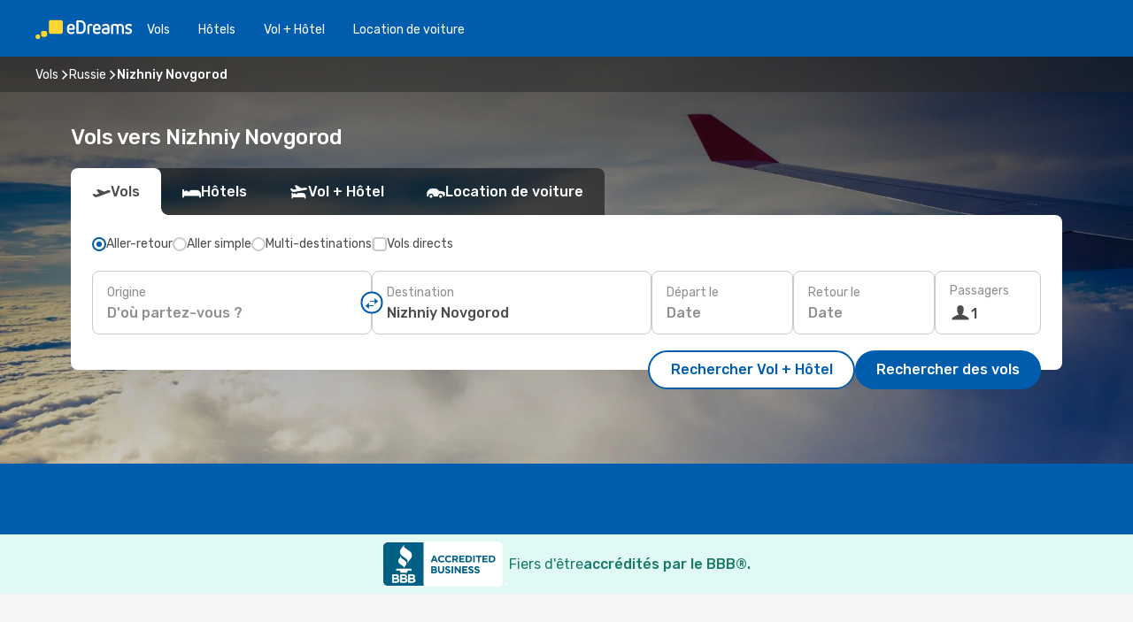

--- FILE ---
content_type: text/html;charset=utf-8
request_url: https://ca.edreams.com/vol/nizhniy-novgorod/GOJ/
body_size: 36372
content:
<!DOCTYPE html>
<html  lang="fr-CA" dir="ltr">
<head><meta charset="utf-8">
<meta name="viewport" content="width=1168">
<title>Vols Nizhniy Novgorod - eDreams Canada</title>
<meta name="format-detection" content="telephone=no">
<link rel="preload" as="style" href="https://fonts.googleapis.com/css2?family=Rubik:wght@300;400;500;600;700&display=swap" onload="this.rel='stylesheet'">
<meta name="og:description" content="Consultez toutes nos meilleures offres de dernière minute et trouvez votre vol pas cher pour Nizhniy Novgorod avec eDreams Canada">
<meta name="og:title" content="Vols Nizhniy Novgorod - eDreams Canada">
<meta name="robots" content="index, follow">
<meta name="og:image" content="https://a1.odistatic.net/images/landingpages/destinations/1920x800/destination-default_1920x800.jpg">
<meta name="og:type" content="website">
<meta name="description" content="Consultez toutes nos meilleures offres de dernière minute et trouvez votre vol pas cher pour Nizhniy Novgorod avec eDreams Canada">
<meta name="og:url" content="https://ca.edreams.com/vol/nizhniy-novgorod/GOJ/" rel="og:url">
<link rel="canonical" href="https://ca.edreams.com/vol/nizhniy-novgorod/GOJ/" data-hid="e3fa780">
<link rel="alternate" href="https://www.edreams.de/flug/nischniy-nowgorod/GOJ/" hreflang="de">
<link rel="alternate" href="https://www.edreams.pt/voos/nizhniy-novgorod/GOJ/" hreflang="pt">
<link rel="alternate" href="https://www.edreams.jp/flights/nizhniy-novgorod/GOJ/" hreflang="ja-JP">
<link rel="alternate" href="https://www.edreams.fr/vol/nizhniy-novgorod/GOJ/" hreflang="fr">
<link rel="alternate" href="https://nz.edreams.com/flights/nizhniy-novgorod/GOJ/" hreflang="en-NZ">
<link rel="alternate" href="https://sg.edreams.com/flights/nizhniy-novgorod/GOJ/" hreflang="en-SG">
<link rel="alternate" href="https://www.edreams.co.uk/flights/nizhniy-novgorod/GOJ/" hreflang="en-GB">
<link rel="alternate" href="https://www.edreams.com/flights/nizhniy-novgorod/GOJ/" hreflang="x-default">
<link rel="alternate" href="https://ca.edreams.com/flights/nizhniy-novgorod/GOJ/" hreflang="en-CA">
<link rel="alternate" href="https://www.edreams.net/es/vuelos/nizhniy-novgorod/GOJ/" hreflang="es-US">
<link rel="alternate" href="https://www.edreams.net/us/flights/nizhniy-novgorod/GOJ/" hreflang="en-US">
<link rel="alternate" href="https://www.edreams.in/flights/nizhniy-novgorod/GOJ/" hreflang="en-IN">
<link rel="alternate" href="https://www.edreams.ch/flug/nischniy-nowgorod/GOJ/" hreflang="de-CH">
<link rel="alternate" href="https://www.edreams.ch/vol/nizhniy-novgorod/GOJ/" hreflang="fr-CH">
<link rel="alternate" href="https://www.edreams.ch/voli/nizhniy-novgorod/GOJ/" hreflang="it-CH">
<link rel="alternate" href="https://za.edreams.com/flights/nizhniy-novgorod/GOJ/" hreflang="en-ZA">
<link rel="alternate" href="https://www.edreams.co.kr/flights/nizhniy-novgorod/GOJ/" hreflang="ko-KR">
<link rel="alternate" href="https://cl.edreams.com/vuelos/nizhniy-novgorod/GOJ/" hreflang="es-CL">
<link rel="alternate" href="https://www.edreams.it/voli/nizhniy-novgorod/GOJ/" hreflang="it">
<link rel="alternate" href="https://www.edreams.com.mx/vuelos/nizhniy-novgorod/GOJ/" hreflang="es-MX">
<link rel="alternate" href="https://www.edreams.gr/flights/nizhniy-novgorod/GOJ/" hreflang="el-GR">
<link rel="alternate" href="https://co.edreams.com/vuelos/nizhniy-novgorod/GOJ/" hreflang="es-CO">
<link rel="alternate" href="https://www.edreams.es/vuelos/nizhniy-novgorod/GOJ/" hreflang="es">
<link rel="alternate" href="https://www.edreams.com.ar/vuelos/nizhniy-novgorod/GOJ/" hreflang="es-AR">
<link rel="alternate" href="https://www.edreams.com.au/flights/nizhniy-novgorod/GOJ/" hreflang="en-AU">
<link rel="alternate" href="https://th.edreams.com/flights/nizhniy-novgorod/GOJ/" hreflang="en-TH">
<link rel="alternate" href="https://www.edreams.pe/vuelos/nizhniy-novgorod/GOJ/" hreflang="es-PE">
<link rel="alternate" href="https://www.edreams.ph/flights/nizhniy-novgorod/GOJ/" hreflang="en-PH">
<link rel="alternate" href="https://ro.edreams.com/zboruri/nijni-novgorod/GOJ/" hreflang="ro-RO">
<link rel="alternate" href="https://www.edreams.com.tr/ucak-bileti/nizhniy-novgorod/GOJ/" hreflang="tr">
<link rel="alternate" href="https://nl.edreams.com/vluchten/nizhniynovgoro/GOJ/" hreflang="nl">
<link rel="alternate" href="https://ca.edreams.com/vol/nizhniy-novgorod/GOJ/" hreflang="fr-CA">
<link rel="icon" href="/images/onefront/bluestone/ED/favicon.ico" type="image/x-icon" data-hid="2c9d455">
<script src="https://securepubads.g.doubleclick.net/tag/js/gpt.js" async="async"></script>
<script>
                    var gptadslots = [];
                    var googletag = googletag || {cmd:[]};
                    googletag.cmd.push(function() {
                        //Adslot 1 declaration
                        gptadslots.push(googletag.defineSlot('/4121/ca_sites/edreams.ca.fr/sslp_dest', [[970,90],[970,250],[728,90]], 'top')
                            .setTargeting('pos', ['top'])
                            .addService(googletag.pubads()));
                        googletag.pubads().enableSingleRequest();
                        googletag.pubads().setTargeting('arr', [ 'GOJ' ]);
                        googletag.pubads().collapseEmptyDivs();
                        googletag.enableServices();
                    });
                </script>
<link rel="shortcut icon" href="/images/onefront/bluestone/ED/favicon.ico" type="image/x-icon" data-hid="9ad5b89">
<script type="text/javascript" data-hid="1a304df">
        var CONFIG_COOKIES_PURPOSE = {
            content_personalization: ["ngStorage"]
        };

        var GA_custom_dimension = {
            label: 'cmp_ad_agreement',
            purpose: 'advertising_personalization',
            vendor: 'google'
        };

        var GA_consent = {
            label: 'google_analytics_consent',
            vendor: 'c:googleana-2kgJLL8H'
        };

        var didomiStatus = null;
        var pageLanguage = 'fr';

        function setDidomiListeners() {
            window.didomiEventListeners = window.didomiEventListeners || [];
            setDidomiPush();
        }

        function setDidomiPush() {
            window.didomiEventListeners.push({
                event: 'consent.changed',
                listener: function() {
                    doActionsOnConsentChanged();
                }
            });
        }

        function doActionsOnConsentChanged() {
            updateDidomiStatus();

            setGACustomDimension();

            setGAConsentInDataLayer();
        }

        function setGACustomDimension() {
            var customDimensionValue = isConsentSet() ? isVendorEnabled(GA_custom_dimension.vendor) : false;

            pushInDatalayer(GA_custom_dimension.label, customDimensionValue);
        }

        function setGAConsentInDataLayer() {
            var consentGA = isConsentSet() ? isVendorEnabled(GA_consent.vendor) : true;

            pushInDatalayer(GA_consent.label, consentGA);
        }

        function pushInDatalayer(label, value) {
            var objPush = {};
            objPush[label] = ''+value+'';

            window.dataLayer.push(objPush);
        }

        function updateDidomiStatus() {
            didomiStatus = Didomi.getUserConsentStatusForAll();
        }

        function isCookieEnabled(cookieName) {
            return (isConsentSet() && didomiStatus.purposes.enabled.indexOf(getCookieType(cookieName)) !== -1);
        }

        function isPurposeEnabled(purposeName) {
            return didomiStatus.purposes.enabled.indexOf(purposeName) !== -1;
        }

        function isVendorEnabled(vendorName) {
            return didomiStatus.vendors.enabled.indexOf(vendorName) !== -1;
        }

        function isConsentSet() {
            return didomiStatus !== null && (didomiStatus.purposes.enabled.length !== 0 || didomiStatus.purposes.disabled.length !== 0);
        }

        function getCookieType(cookieName) {
            for (var type in CONFIG_COOKIES_PURPOSE) {
                if (CONFIG_COOKIES_PURPOSE[type].indexOf(cookieName) !== -1) {
                    return type;
                }
            }
        }

        setDidomiListeners();
    </script>
<script type="text/javascript" data-hid="4a299c0">
        //Read Cookies
        var cookiesArray = [],
            cookies,
            mktTrack,
            mktportal,
            device_gtm = 'D',
            id_gtm = 'GTM-KKLQKF';

        function initReadCookies() {
            cookiesArray.push(document.cookie.match(/(device=[^;]+)/)[0]);

            mktTrack = document.cookie.match(/((mktTrack)=[^;]+)/);
            mktportal = document.cookie.match(/((mktportal)=[^;]+)/);

            mktTrack ? cookiesArray.push(mktTrack[0]) : '';
            mktportal ? cookiesArray.push(mktportal[0]) : '';

            cookies = createCookieObj(cookiesArray);

            if(cookies.device === 'tablet'){
                device_gtm = 'T';
            } else if (cookies.device === 'mobile') {
                device_gtm = 'M';
            }
        }

        function createCookieObj(c_value) {
            var obj = {},
                t_arr;

            if (c_value !== undefined) {
                for (var i = c_value.length - 1; i >= 0; i--) {
                    t_arr = c_value[i].split(/=(.+)/);
                    obj[t_arr[0]] = t_arr[1];
                }
            } else {
                obj = {
                    utmcsr: 'no_GA',
                    utmcmd: 'no_GA'
                }
            }
            return obj;
        }

        function getCookie (name) {
            const nameEQ = name + '=';
            const ca = document.cookie.split(';');
            for (let i = 0; ca.length > i; i++) {
                let c = ca[i];
                while (c.charAt(0) === ' ') { c = c.substring(1, c.length); }
                if (c.indexOf(nameEQ) === 0) { return c.substring(nameEQ.length, c.length); }
            }
            return null;
        }

        initReadCookies();
    </script>
<script type="text/javascript" data-hid="40ffd0a">
        function getParamMktportal() {
            var resultRegExp = document.location.search.match(/(MPortal|mktportal)=([^&]+)/);
            return resultRegExp !== null ? resultRegExp[2] : "";
        }

        function setCookie(name,value, days) {
            var expires = 60 * 60 * 24 * days;
            var domainName = 'ca.edreams.com';

            if (cookies.mktportal === undefined || value !== "") {
                document.cookie = name + "=" + (value || "")  + "; max-age=" + expires + "; path=/; domain=" + domainName;

                cookies.mktportal = value;
            }
        }

        setCookie("mktportal", getParamMktportal(), 30);
    </script>
<script type="text/javascript" data-hid="15f630e">
        function getCountry() {
            return 'CA';
        }

        var dataLayerConfiguration = {
            site_type: device_gtm,
            page_url : document.location.pathname + document.location.search,
            cod_lang: 'fr'+'_'+getCountry(),
            page_category: 'SSLP_flight_destinations',
            sso: sessionStorage.getItem("thirdPartyTrackingData") ? sessionStorage.getItem("thirdPartyTrackingData").search('SSO_1') !== -1 : false,
            mktsession_id: getCookie('mktSession') || '',
        };

        var dataLayerABConf = {};

        if(cookies.mktportal) {
            dataLayerABConf.mktportal = cookies.mktportal;
        }

        (function prepareDataLayerConfiguration() {
            for (var property in dataLayerABConf) {
                if (dataLayerABConf.hasOwnProperty(property)) {
                    dataLayerConfiguration[property] = dataLayerABConf[property];
                }
            }
        })();

        analyticsEvent = function() {};
        window.dataLayer = window.dataLayer || [];

        dataLayer.push(dataLayerConfiguration);

        // Init custom dimensions
        setGACustomDimension();
        setGAConsentInDataLayer();
    </script>
<script type="text/javascript" data-hid="196944d">
        var tc_values = cookies.mktTrack ? cookies.mktTrack.match(/([^|]+)/g) : undefined,
        tc_obj = createCookieObj(tc_values),
        tc_device = cookies.device.substring(0,1),
        DEFAULT_UTM_SOURCE = 'google',
        DEFAULT_UTM_MEDIUM = 'cpc',
        arrival_city_code = 'GOJ',
        departure_city_code = '';

        /**
         * @brief This function reads cookies and updates  value for variables tc_vars.mkt_utm.
         * @pre tc_vars object should be created before
         * @post tc_vars.mkt_utm_campaign_cookie, tc_vars.mkt_utm_source_cookie and tc_vars.mkt_utm_medium_cookie
         * are updated with the mktTrack cookie values.
         */
        function updateUtm() {
            initReadCookies();
            let tc_values = cookies.mktTrack ? cookies.mktTrack.match(/([^|]+)/g) : undefined;
            tc_obj = createCookieObj(tc_values);

            tc_vars.mkt_utm_campaign_cookie = tc_obj.utmccn || '';
            tc_vars.mkt_utm_source_cookie = tc_obj.utmcsr || '';
            tc_vars.mkt_utm_medium_cookie = tc_obj.utmcmd || '';

            (function checkAndSetGAClientId(maxCalls = 10, currentCall = 0) {
                const gaClientId = getGoogleAnalyticsClientId(getCookie('_ga'));
                if (gaClientId) {
                    window.tc_vars = window.tc_vars || {};
                    window.tc_vars.ext_ga_client_id = gaClientId;
                } else if (currentCall < maxCalls) {
                    setTimeout(() => checkAndSetGAClientId(maxCalls, currentCall + 1), 800);
                }
            })();
        }

        function getGoogleAnalyticsClientId(cookieValue) {
            if (cookieValue) {
                const parts = cookieValue.split('.');
                if (parts.length === 4) {
                    return parts[2] + '.' + parts[3];
                }
            }
            return '';
        }
    </script>
<script type="text/javascript" data-hid="bd33ae">
        //gclid is a tracking parameter used by Google to pass information to Google Analytics and Adwords
        if (tc_obj.utmgclid) {
            tc_obj.utmcsr = DEFAULT_UTM_SOURCE;
            tc_obj.utmcmd = DEFAULT_UTM_MEDIUM;
        }

        var tc_vars = {
            env_template : 'sslp',
            env_work : 'prod',
            env_market : getCountry(),
            env_language : 'fr',
            env_site_type: tc_device,
            env_brand_code: 'E',
            env_brand: 'edreams',
            env_currency_code: 'CAD',
            page_category: 'sslp',
            page_url: window.location.href.split('?')[0],
            page_name: 'sslp_Flight_Destinations',
            mkt_utm_campaign_cookie: tc_obj.utmccn || '',
            mkt_utm_source_cookie: tc_obj.utmcsr || '',
            mkt_utm_medium_cookie: tc_obj.utmcmd || '',
            mkt_utm_content_cookie: tc_obj.utmcct || '',
            mkt_utm_term_cookie: tc_obj.utmctr || '',
            mkt_portal: cookies.mktportal || '',
            flight_arrival_city_code: arrival_city_code,
            flight_departure_city_code: departure_city_code,
            edo_browser_id: sessionStorage.getItem('tc_vars') ? JSON.parse(sessionStorage.getItem('tc_vars'))?.edo_browser_id : '',
        };
    </script>
<script type="text/javascript" data-hid="30ab8af">
        function reloadTMSContainer () {
            tC.container.reload({events: {page: [{},{}]}});
        }
    </script>
<script async onload="reloadTMSContainer()" src="//cdn.tagcommander.com/4250/tc_eDreamsODIGEO_79.js" data-hid="12eab05"></script>
<script type="text/javascript" data-hid="4bb012b">
        function setDidomiConfig() {
            const config = {
                app: {
                    privacyPolicyURL: 'https://ca.edreams.com/fr/politique-confidentialite/',
                },
                languages: {
                    enabled: [pageLanguage],
                    default: pageLanguage
                }
            };

            window.didomiConfig = config;
        }

        window.didomiOnReady = window.didomiOnReady || [];
        window.didomiOnReady.push(didomiReady);


        function didomiReady() {
            updateDidomiStatus();

            setGACustomDimension();

            setGAConsentInDataLayer();

            updateUtm();

            loadGTM(window,document,'script','dataLayer',id_gtm);

            if (window?.dataLayer) {
                window.dataLayer[0].didomiExperimentId = window?.tc_array_events?.didomiExperimentId;
                window.dataLayer[0].didomiExperimentUserGroup = window?.tc_array_events?.didomiExperimentUserGroup;
            }
        }

        function didomiTimeout() {
            if (!didomiStatus) {
                loadGTM(window,document,'script','dataLayer',id_gtm);
                tC.event.didomiReady(window, {"didomiVendorsConsent": "fallBackConsent"});
            }
        }

        function didomiLoader() {
            setTimeout(didomiTimeout, 5000);

            didomiLoadScript('c81d422d-223b-4c8a-8b2e-099d6fa3acb9');
        }

        function didomiLoadScript(didomiApiKey) {
            window.gdprAppliesGlobally=true;
            function a(e){
                if(!window.frames[e]){
                    if(document.body&&document.body.firstChild){
                        var t=document.body;
                        var n=document.createElement("iframe");
                        n.style.display="none";
                        n.name=e;
                        n.title=e;
                        t.insertBefore(n,t.firstChild)
                    }
                    else{
                        setTimeout(function(){a(e)},5)
                    }
                }
            }
            function e(n,r,o,c,s){
                function e(e,t,n,a){
                    if(typeof n!=="function"){return}
                    if(!window[r]){
                        window[r]=[]
                    }
                    var i=false;
                    if(s){
                        i=s(e,t,n)
                    }
                    if(!i){
                        window[r].push({command:e,parameter:t,callback:n,version:a})
                    }
                }
                e.stub=true;
                function t(a){
                    if(!window[n]||window[n].stub!==true){return}
                    if(!a.data){return}
                    var i=typeof a.data==="string";
                    var e;
                    try{e=i?JSON.parse(a.data):a.data}
                    catch(t){return}
                    if(e[o]){
                        var r=e[o];
                        window[n](r.command,r.parameter,function(e,t){
                            var n={};
                            n[c]={returnValue:e,success:t,callId:r.callId};
                            a.source.postMessage(i?JSON.stringify(n):n,"*")
                        },r.version)
                    }
                }
                if("undefined"[n]!=="function"){
                    window[n]=e;
                    if(window.addEventListener){
                        window.addEventListener("message",t,false)
                    }
                    else{
                        window.attachEvent("onmessage",t)}
                }
            }
            e("__tcfapi","__tcfapiBuffer","__tcfapiCall","__tcfapiReturn");a("__tcfapiLocator");

            (function(e){
                var t=document.createElement("script");
                t.id="spcloader";
                t.type="text/javascript";
                t.async=true;
                t.src="https://sdk.privacy-center.org/"+e+"/loader.js?target="+document.location.hostname;t.charset="utf-8";
                var n=document.getElementsByTagName("script")[0];
                n.parentNode.insertBefore(t,n)
            })(didomiApiKey);
        }

        setDidomiConfig();

       didomiLoader();
    </script>
<script type="text/javascript" data-hid="7f260c0">
        domainName = 'ca.edreams.com';
        domainNameSearch = 'ca.edreams.com';
        //If an AB test is running the placeholder will be replaced by a push instruction
        //to set the ga custom dimensions with the value of MultitestCfg partitions winners:

        var countryCode = getCountry();
        var lang = 'fr';
    </script>
<script type="text/javascript" data-hid="f37a6b">
        function loadGTM (w,d,s,l,i){w[l]=w[l]||[];w[l].push({'gtm.start':
        new Date().getTime(),event:'gtm.js'});var f=d.getElementsByTagName(s)[0],
        j=d.createElement(s),dl=l!='dataLayer'?'&amp;l='+l:'';j.async=true;j.src=
        '//www.googletagmanager.com/gtm.js?id='+i+dl;f.parentNode.insertBefore(j,f);
        }
    </script>
<script type="text/javascript" data-hid="777b523">
        /**
         * @desc This function is used in an intervals in order to check if the mktTrack cookie value changes, in this case
         * it performs a push into dataLayer object with the new value.
         * @post If the push is done, the interval is stoped.
         */
        function mktTrackCookieUpdate(cookie) {
            dataLayer.push({'event': 'mkttrack', 'mktTrack':cookie.match(new RegExp('mktTrack=([^;]+)'))[1]});
        }

        function doTrack() {
            var mktportal = cookies["mktportal"] === undefined ? "" : cookies["mktportal"];
            track('CA', mktportal, 'SSLP', false, mktTrackCookieUpdate);
        }

        function loadScript(src, callback) {
            var a = document.createElement('script'),
                f = document.getElementsByTagName('head')[0];

            a.async = true;
            a.type = 'text/javascript';
            a.src = src;

            if (callback !== null){
                if (a.readyState) { // IE, incl. IE9
                    a.onreadystatechange = function() {
                        if (a.readyState == "loaded" || a.readyState == "complete") {
                            a.onreadystatechange = null;
                            callback();
                        }
                    };
                } else {
                    a.onload = function() { // Other browsers
                        callback();
                    };
                }
            }

            f.appendChild(a);
        }
    </script>
<script type="text/javascript" data-hid="7ca9d41">loadScript("/marketing-channel/client/v3/marketing-channel.min.js", doTrack);</script>
<script type="application/ld+json">{"@context":"https://schema.org/","@type":"FAQPage","mainEntity":[{"@type":"Question","name":"Comment trouver les vols pas chers pour Nizhniy Novgorod avec eDreams?","acceptedAnswer":{"@type":"Answer","text":"eDreams utilise la techno la plus avancée pour vous aider à trouver les meilleurs deals de vols vers Nizhniy Novgorod. Vous pouvez comparer facilement les compagnies et choisir le vol qui correspond à votre budget et vos besoins. On fait en sorte que planifier votre trip soit le plus simple possible!"}},{"@type":"Question","name":"Quel budget prévoir pour un trip à Nizhniy Novgorod?","acceptedAnswer":{"@type":"Answer","text":"Quand vous préparez votre budget pour un voyage à Nizhniy Novgorod, pensez à ces prix moyens pour bouffe et breuvages :\n\n\u003Cul> \n\u003Cli> Restaurant pas cher: 16.72 $\u003C/li>\n\u003Cli> Restaurant milieu de gamme: 61.59 $\u003C/li>\n\u003Cli> Fast-food: 8.80 $\u003C/li>\n\u003Cli> Bière locale: 1.50 $\u003C/li>\n\u003Cli> Bière importée: 3.96 $\u003C/li>\n\u003Cli> Café: 3.65 $\u003C/li>\n\u003Cli> Boissons gazeuses: 1.89 $\u003C/li>\n\u003Cli> Bouteille d’eau: 0.65 $\u003C/li>\n\u003C/ul>"}},{"@type":"Question","name":"Quel est le climat à Nizhniy Novgorod ?","acceptedAnswer":{"@type":"Answer","text":"Pour un trip chaud et ensoleillé, visitez Nizhniy Novgorod en juin, juillet ou mai. La température moyenne pendant cette période est de 17.85 °C, et vous pouvez vous attendre à environ 85.4 heures de soleil par jour.\n\nSi vous préférez des températures plus fraîches, les meilleurs mois pour votre voyage sont janvier, février et mars, avec une température moyenne de -7.73 °C.\n\nPour rester au sec, évitez de voyager à Nizhniy Novgorod pendant les mois de pluie janvier, février et avril, qui enregistrent en moyenne 2.13 mm de précipitations. Les mois les plus secs sont plutôt janvier, février et mars, avec seulement 0 mm de pluie en moyenne."}}]}</script>
<link rel="stylesheet" href="/sslp-itinerary-frontend/static-content/_nuxt/ed.4172d313.css">
<link rel="modulepreload" as="script" crossorigin href="/sslp-itinerary-frontend/static-content/_nuxt/entry.4c5b1b07.js">
<link rel="modulepreload" as="script" crossorigin href="/sslp-itinerary-frontend/static-content/_nuxt/ed.a0401db1.js">
<link rel="modulepreload" as="script" crossorigin href="/sslp-itinerary-frontend/static-content/_nuxt/usePopularRoutesLinks.2348f899.js">
<link rel="modulepreload" as="script" crossorigin href="/sslp-itinerary-frontend/static-content/_nuxt/SslpHead.a26891f7.js">
<link rel="modulepreload" as="script" crossorigin href="/sslp-itinerary-frontend/static-content/_nuxt/common.a0bac133.js">
<link rel="modulepreload" as="script" crossorigin href="/sslp-itinerary-frontend/static-content/_nuxt/nuxt-link.11c68e6d.js">
<link rel="modulepreload" as="script" crossorigin href="/sslp-itinerary-frontend/static-content/_nuxt/vue.f36acd1f.7777f8dd.js">
<link rel="modulepreload" as="script" crossorigin href="/sslp-itinerary-frontend/static-content/_nuxt/useFetchRouteDetails.4b864a8f.js">
<link rel="modulepreload" as="script" crossorigin href="/sslp-itinerary-frontend/static-content/_nuxt/useInterlink.4f85ba70.js">
<link rel="modulepreload" as="script" crossorigin href="/sslp-itinerary-frontend/static-content/_nuxt/DestinationPageContent.c45d7bf2.js">
<link rel="modulepreload" as="script" crossorigin href="/sslp-itinerary-frontend/static-content/_nuxt/PageLayout.1d6705c5.js">
<link rel="modulepreload" as="script" crossorigin href="/sslp-itinerary-frontend/static-content/_nuxt/useSearch.334a2f4e.js">
<link rel="modulepreload" as="script" crossorigin href="/sslp-itinerary-frontend/static-content/_nuxt/useAutocomplete.fca64fc1.js">
<link rel="modulepreload" as="script" crossorigin href="/sslp-itinerary-frontend/static-content/_nuxt/DatePicker.4899b792.js">
<link rel="modulepreload" as="script" crossorigin href="/sslp-itinerary-frontend/static-content/_nuxt/PassengerRow.c7f1164e.js">
<link rel="modulepreload" as="script" crossorigin href="/sslp-itinerary-frontend/static-content/_nuxt/InfoBlocks.814b75c4.js">
<link rel="modulepreload" as="script" crossorigin href="/sslp-itinerary-frontend/static-content/_nuxt/useInfoblocks.0166e95c.js">
<link rel="modulepreload" as="script" crossorigin href="/sslp-itinerary-frontend/static-content/_nuxt/useWidgetVisibility.b9f52156.js">
<link rel="modulepreload" as="script" crossorigin href="/sslp-itinerary-frontend/static-content/_nuxt/DealsContainer.1770f0f6.js">
<link rel="modulepreload" as="script" crossorigin href="/sslp-itinerary-frontend/static-content/_nuxt/ViewMore.2d32d691.js">
<link rel="modulepreload" as="script" crossorigin href="/sslp-itinerary-frontend/static-content/_nuxt/CardPrice.0252acb6.js">
<link rel="modulepreload" as="script" crossorigin href="/sslp-itinerary-frontend/static-content/_nuxt/SeoInterlinking.1e7c9c6e.js">
<link rel="modulepreload" as="script" crossorigin href="/sslp-itinerary-frontend/static-content/_nuxt/useSeoInterlinkingLinks.e7d857f8.js">
<link rel="modulepreload" as="script" crossorigin href="/sslp-itinerary-frontend/static-content/_nuxt/SeoContent.0d22491f.js">
<link rel="modulepreload" as="script" crossorigin href="/sslp-itinerary-frontend/static-content/_nuxt/AutoContent.f40724ff.js">
<link rel="modulepreload" as="script" crossorigin href="/sslp-itinerary-frontend/static-content/_nuxt/useStructuredData.1ad29b06.js">
<link rel="modulepreload" as="script" crossorigin href="/sslp-itinerary-frontend/static-content/_nuxt/useLastMinuteLinks.5c9879e1.js">







<script type="module" src="/sslp-itinerary-frontend/static-content/_nuxt/entry.4c5b1b07.js" crossorigin></script></head>
<body  class="odf-bg-secondary fonts-loading loading"><div id="__nuxt"><!--[--><!--[--><header class="header"><div id="header-logo-url" class="header-logo"><svg><use href="/sslp-itinerary-frontend/static-content/_nuxt/logo-ED.631358a2.svg#main" xlink:href="/sslp-itinerary-frontend/static-content/_nuxt/logo-ED.631358a2.svg#main" width="100%" height="100%"></use></svg></div><div class="header-desktop-start"><div class="header-tabs odf-tabs odf-tabs-header"><!--[--><a class="header-tabs-item" href="https://ca.edreams.com/vol/">Vols</a><a class="header-tabs-item" href="https://ca.edreams.com/hotels/">Hôtels</a><a class="header-tabs-item" href="https://ca.edreams.com/vol-hotel/">Vol + Hôtel</a><a class="header-tabs-item" href="https://rentacar.ca.edreams.com/en/?clientId=313381" rel="nofollow">Location de voiture</a><!--]--></div></div><div class="header-desktop-end"><!--[--><!--]--><div class="currencySwitcher"><button type="button" class="currencySwitcher-outside"><img src="/images/onefront/flags/flags@2x.png" class="currencySwitcher-img currencySwitcher-img-CA" alt="CA"><span>FR</span><span> ($) </span></button><div class="currencySwitcher-inside"><div class="currencySwitcher-header"><span>eDreams est présent dans les pays suivants</span></div><div class="currencySwitcher-main"><div class="currencySwitcher-continents"><!--[--><div class="currencySwitcher-continent"><span class="currencySwitcher-continent-title">Europe</span><div class="currencySwitcher-countries"><!--[--><a href="https://www.edreams.de/flug/nischniy-nowgorod/GOJ/" lang="de-DE" class="currencySwitcher-country"><img src="/images/onefront/flags/flags@2x.png" class="currencySwitcher-img currencySwitcher-img-DE" alt="DE"><span>Deutschland (€)</span></a><a href="https://www.edreams.pt/voos/nizhniy-novgorod/GOJ/" lang="pt-PT" class="currencySwitcher-country"><img src="/images/onefront/flags/flags@2x.png" class="currencySwitcher-img currencySwitcher-img-PT" alt="PT"><span>Portugal (€)</span></a><a href="https://www.edreams.fr/vol/nizhniy-novgorod/GOJ/" lang="fr-FR" class="currencySwitcher-country"><img src="/images/onefront/flags/flags@2x.png" class="currencySwitcher-img currencySwitcher-img-FR" alt="FR"><span>France (€)</span></a><a href="https://www.edreams.co.uk/flights/nizhniy-novgorod/GOJ/" lang="en-UK" class="currencySwitcher-country"><img src="/images/onefront/flags/flags@2x.png" class="currencySwitcher-img currencySwitcher-img-UK" alt="UK"><span>United Kingdom (£)</span></a><a href="https://www.edreams.ch/flug/nischniy-nowgorod/GOJ/" lang="de-CH" class="currencySwitcher-country"><img src="/images/onefront/flags/flags@2x.png" class="currencySwitcher-img currencySwitcher-img-CH" alt="CH"><span>Schweiz - Deutsch (CHF)</span></a><a href="https://www.edreams.ch/vol/nizhniy-novgorod/GOJ/" lang="fr-CH" class="currencySwitcher-country"><img src="/images/onefront/flags/flags@2x.png" class="currencySwitcher-img currencySwitcher-img-CH" alt="CH"><span>Suisse - Français (CHF)</span></a><a href="https://www.edreams.ch/voli/nizhniy-novgorod/GOJ/" lang="it-CH" class="currencySwitcher-country"><img src="/images/onefront/flags/flags@2x.png" class="currencySwitcher-img currencySwitcher-img-CH" alt="CH"><span>Svizzera - Italiano (CHF)</span></a><a href="https://www.edreams.it/voli/nizhniy-novgorod/GOJ/" lang="it-IT" class="currencySwitcher-country"><img src="/images/onefront/flags/flags@2x.png" class="currencySwitcher-img currencySwitcher-img-IT" alt="IT"><span>Italia (€)</span></a><a href="https://www.edreams.gr/flights/nizhniy-novgorod/GOJ/" lang="el-GR" class="currencySwitcher-country"><img src="/images/onefront/flags/flags@2x.png" class="currencySwitcher-img currencySwitcher-img-GR" alt="GR"><span>Greece (€)</span></a><a href="https://www.edreams.es/vuelos/nizhniy-novgorod/GOJ/" lang="es-ES" class="currencySwitcher-country"><img src="/images/onefront/flags/flags@2x.png" class="currencySwitcher-img currencySwitcher-img-ES" alt="ES"><span>España (€)</span></a><a href="https://ro.edreams.com/zboruri/nijni-novgorod/GOJ/" lang="ro-RO" class="currencySwitcher-country"><img src="/images/onefront/flags/flags@2x.png" class="currencySwitcher-img currencySwitcher-img-RO" alt="RO"><span>Romania (RON)</span></a><a href="https://nl.edreams.com/vluchten/nizhniynovgoro/GOJ/" lang="nl-NL" class="currencySwitcher-country"><img src="/images/onefront/flags/flags@2x.png" class="currencySwitcher-img currencySwitcher-img-NL" alt="NL"><span>Nederland (€)</span></a><!--]--></div></div><div class="currencySwitcher-continent"><span class="currencySwitcher-continent-title">Asia</span><div class="currencySwitcher-countries"><!--[--><a href="https://www.edreams.jp/flights/nizhniy-novgorod/GOJ/" lang="ja-JP" class="currencySwitcher-country"><img src="/images/onefront/flags/flags@2x.png" class="currencySwitcher-img currencySwitcher-img-JP" alt="JP"><span>Japan (￥)</span></a><a href="https://sg.edreams.com/flights/nizhniy-novgorod/GOJ/" lang="en-SG" class="currencySwitcher-country"><img src="/images/onefront/flags/flags@2x.png" class="currencySwitcher-img currencySwitcher-img-SG" alt="SG"><span>Singapore ($)</span></a><a href="https://www.edreams.in/flights/nizhniy-novgorod/GOJ/" lang="en-IN" class="currencySwitcher-country"><img src="/images/onefront/flags/flags@2x.png" class="currencySwitcher-img currencySwitcher-img-IN" alt="IN"><span>India (₹)</span></a><a href="https://www.edreams.co.kr/flights/nizhniy-novgorod/GOJ/" lang="ko-KR" class="currencySwitcher-country"><img src="/images/onefront/flags/flags@2x.png" class="currencySwitcher-img currencySwitcher-img-KR" alt="KR"><span>South Korea (₩)</span></a><a href="https://th.edreams.com/flights/nizhniy-novgorod/GOJ/" lang="en-TH" class="currencySwitcher-country"><img src="/images/onefront/flags/flags@2x.png" class="currencySwitcher-img currencySwitcher-img-TH" alt="TH"><span>Thailand (THB)</span></a><a href="https://www.edreams.ph/flights/nizhniy-novgorod/GOJ/" lang="en-PH" class="currencySwitcher-country"><img src="/images/onefront/flags/flags@2x.png" class="currencySwitcher-img currencySwitcher-img-PH" alt="PH"><span>Philippines (₱)</span></a><a href="https://www.edreams.com.tr/ucak-bileti/nizhniy-novgorod/GOJ/" lang="tr-TR" class="currencySwitcher-country"><img src="/images/onefront/flags/flags@2x.png" class="currencySwitcher-img currencySwitcher-img-TR" alt="TR"><span>Türkiye (₺)</span></a><!--]--></div></div><div class="currencySwitcher-continent"><span class="currencySwitcher-continent-title">Oceania</span><div class="currencySwitcher-countries"><!--[--><a href="https://nz.edreams.com/flights/nizhniy-novgorod/GOJ/" lang="en-NZ" class="currencySwitcher-country"><img src="/images/onefront/flags/flags@2x.png" class="currencySwitcher-img currencySwitcher-img-NZ" alt="NZ"><span>New Zealand ($)</span></a><a href="https://www.edreams.com.au/flights/nizhniy-novgorod/GOJ/" lang="en-AU" class="currencySwitcher-country"><img src="/images/onefront/flags/flags@2x.png" class="currencySwitcher-img currencySwitcher-img-AU" alt="AU"><span>Australia ($)</span></a><!--]--></div></div><div class="currencySwitcher-continent"><span class="currencySwitcher-continent-title">America</span><div class="currencySwitcher-countries"><!--[--><a href="https://ca.edreams.com/flights/nizhniy-novgorod/GOJ/" lang="en-CA" class="currencySwitcher-country"><img src="/images/onefront/flags/flags@2x.png" class="currencySwitcher-img currencySwitcher-img-CA" alt="CA"><span>Canada ($)</span></a><a href="https://www.edreams.net/es/vuelos/nizhniy-novgorod/GOJ/" lang="es-US" class="currencySwitcher-country"><img src="/images/onefront/flags/flags@2x.png" class="currencySwitcher-img currencySwitcher-img-US" alt="US"><span>Estados Unidos - Español ($)</span></a><a href="https://www.edreams.net/us/flights/nizhniy-novgorod/GOJ/" lang="en-US" class="currencySwitcher-country"><img src="/images/onefront/flags/flags@2x.png" class="currencySwitcher-img currencySwitcher-img-US" alt="US"><span>United States - English ($)</span></a><a href="https://cl.edreams.com/vuelos/nizhniy-novgorod/GOJ/" lang="es-CL" class="currencySwitcher-country"><img src="/images/onefront/flags/flags@2x.png" class="currencySwitcher-img currencySwitcher-img-CL" alt="CL"><span>Chile ($)</span></a><a href="https://www.edreams.com.mx/vuelos/nizhniy-novgorod/GOJ/" lang="es-MX" class="currencySwitcher-country"><img src="/images/onefront/flags/flags@2x.png" class="currencySwitcher-img currencySwitcher-img-MX" alt="MX"><span>México ($)</span></a><a href="https://co.edreams.com/vuelos/nizhniy-novgorod/GOJ/" lang="es-CO" class="currencySwitcher-country"><img src="/images/onefront/flags/flags@2x.png" class="currencySwitcher-img currencySwitcher-img-CO" alt="CO"><span>Colombia ($)</span></a><a href="https://www.edreams.com.ar/vuelos/nizhniy-novgorod/GOJ/" lang="es-AR" class="currencySwitcher-country"><img src="/images/onefront/flags/flags@2x.png" class="currencySwitcher-img currencySwitcher-img-AR" alt="AR"><span>Argentina (US$)</span></a><a href="https://www.edreams.pe/vuelos/nizhniy-novgorod/GOJ/" lang="es-PE" class="currencySwitcher-country"><img src="/images/onefront/flags/flags@2x.png" class="currencySwitcher-img currencySwitcher-img-PE" alt="PE"><span>Perú (S/)</span></a><!--]--></div></div><div class="currencySwitcher-continent"><span class="currencySwitcher-continent-title">Africa</span><div class="currencySwitcher-countries"><!--[--><a href="https://za.edreams.com/flights/nizhniy-novgorod/GOJ/" lang="en-ZA" class="currencySwitcher-country"><img src="/images/onefront/flags/flags@2x.png" class="currencySwitcher-img currencySwitcher-img-ZA" alt="ZA"><span>South Africa (R)</span></a><!--]--></div></div><!--]--></div><div class="currencySwitcher-international"><span>Or you can visit our</span><a href="https://www.edreams.com/flights/nizhniy-novgorod/GOJ/">global site</a><i aria-hidden="true"></i></div></div><div class="currencySwitcher-footer"><button type="button">Fermer</button></div></div></div></div></header><section class="searcher" style="background-image:linear-gradient(rgba(0, 0, 0, 0.5), rgba(0, 0, 0, 0)), url(/images/landingpages/destinations/1920x800/destination-default_1920x800.jpg);background-position-y:0%;"><div class="breadcrumb breadcrumb__dark"><ol class="breadcrumb-list" vocab="http://schema.org/" typeof="BreadcrumbList"><!--[--><li property="itemListElement" typeof="ListItem" class="breadcrumb-item"><a href="https://ca.edreams.com/vol/" property="item" typeof="WebPage"><span class="breadcrumb-content" property="name">Vols</span></a><i class="odf-icon odf-icon-s odf-icon-arrow-right" aria-hidden="true"></i><meta property="position" content="1"></li><li property="itemListElement" typeof="ListItem" class="breadcrumb-item"><a href="https://ca.edreams.com/vol/russie/RU/" property="item" typeof="WebPage"><span class="breadcrumb-content" property="name">Russie</span></a><i class="odf-icon odf-icon-s odf-icon-arrow-right" aria-hidden="true"></i><meta property="position" content="2"></li><li property="itemListElement" typeof="ListItem" class="breadcrumb-item"><span class="is-current breadcrumb-content" property="name">Nizhniy Novgorod</span><!----><meta property="position" content="3"></li><!--]--></ol></div><header><!----><h1>Vols vers Nizhniy Novgorod</h1></header><div class="searcher-body"><div><div class="searchBox"><!----><div class="searchBox-tabs"><div class="active" id="flightsTab"><i class="odf-icon-flight" aria-hidden="true"></i><span>Vols</span></div><div class="" id="hotelsTab"><i class="odf-icon-hotel" aria-hidden="true"></i><span>Hôtels</span></div><div class="" id="flightsHotelTab"><i class="odf-icon-flight-hotel" aria-hidden="true"></i><span>Vol + Hôtel</span></div><!----><div class="" id="carsTab"><i class="odf-icon-car" aria-hidden="true"></i><span>Location de voiture</span></div></div><div class="searchBox-content"><div class="searchBox-flightsTypes"><input id="return-radioButton" type="radio" checked><label class="searchBox-flightsType searchBox-flightsType-label" for="return-radioButton"><i aria-hidden="true"></i><span id="return-label">Aller-retour</span></label><input id="oneWay-radioButton" type="radio"><label class="searchBox-flightsType searchBox-flightsType-label" for="oneWay-radioButton"><i aria-hidden="true"></i><span id="oneWay-label">Aller simple </span></label><input id="multiStop-radioButton" type="radio"><label class="searchBox-flightsType searchBox-flightsType-label" for="multiStop-radioButton"><i aria-hidden="true"></i><span id="multistop-label">Multi-destinations</span></label><div class="searchBox-flightsTypes-separator"></div><input id="direct-flights-checkbox" type="checkbox"><label class="searchBox-flightsType searchBox-flightsType-label searchBox-flightsType--direct" for="direct-flights-checkbox"><i class="odf-icon-tick" aria-hidden="true"></i><span>Vols directs</span></label></div><!----><div class="searchBox-body"><div class="searchBox-rows"><div style="display:none;" class="searchBox-calendar"><div class="searchBox-calendar-window"><div class="datepicker" style="transform:translateX(0px);"><!--[--><!--]--><!--[--><!--]--></div></div><div class="searchBox-calendar-arrow-container-left"><button class="searchBox-calendar-arrow" disabled><i class="odf-icon odf-icon-arrow-left" aria-hidden="true"></i></button></div><div class="searchBox-calendar-arrow-container-right"><button class="searchBox-calendar-arrow"><i class="odf-icon odf-icon-arrow-right" aria-hidden="true"></i></button></div><div class="searchBox-close"><!----><!----><button id="done-button" class="button-primary button__fit mis-auto">Fermer</button></div></div><!--[--><div class="searchBox-row"><div class="searchBox-row-inputs"><div class="searchBox-row-cities searchBox-row-collapse"><div id="ORIGIN-location-0" class="searchBox-box"><!----><label>Origine</label><!--[--><input value="" placeholder="D&#39;où partez-vous ?" type="text" maxlength="128" autocapitalize="off" autocorrect="off" autocomplete="off" spellcheck="false"><!----><!--]--><!----><!----></div><button class="searchBox-swapButton" type="button"><i class="searchBox-swapButton-icon" aria-hidden="true"></i></button><div id="DESTINATION-location-0" class="searchBox-box"><!----><label>Destination</label><!--[--><input value="" placeholder="Où allez-vous ?" type="text" maxlength="128" autocapitalize="off" autocorrect="off" autocomplete="off" spellcheck="false"><!----><!--]--><!----><!----></div></div><div class="searchBox-row-dates searchBox-row-collapse"><div id="OUTBOUND-date-0" class="searchBox-box searchBox-box-date"><!----><label>Départ le</label><span class="searchBox-box-placeholder">Date</span><!----><!----></div><div id="INBOUND-date-0" class="searchBox-box searchBox-box-date"><!----><label>Retour le</label><span class="searchBox-box-placeholder">Date</span><!----><!----></div></div></div><div class="searchBox-row-action"><!--[--><div id="passenger-selector" class="searchBox-box searchBox-box-passengers"><label>Passagers</label><div class="searchBox-passengers-input"><i class="odf-icon-pax" aria-hidden="true"></i><span class="searchBox-box-plain-text">1</span></div></div><!----><!--]--><!----><!----></div></div><!--]--></div><!----></div><!----><div class="searchBox-buttons"><button id="search-dp-btn">Rechercher Vol + Hôtel</button><button id="search-btn">Rechercher des vols</button><!----><!----></div></div><!----></div></div></div><div class="trustpilot-container"><div class="trustpilot"><span></span></div></div></section><div class="promo-static-banner promo-banner-id__hotel-super-sale promo-static-banner__align-center" style="--bg-image:url(&#39;/images/campaign/hotel_days/2026_1/SSLP/SSLP-banner-DESKTOP-ED-fr_CA.png&#39;);"><div class="promo-static-banner-img"></div><!----></div><!----><!--[--><section class="searcher-bbb"><img src="https://ca.edreams.com/images/onefront/BBB/BBB_Seal_H.png" alt="bbb"><div class="searcher-bbb-title"><span>Fiers d&#39;être </span><span>accrédités par le BBB®.</span></div></section><!--]--><div class="advertBanner"><div id="top" style="display:none;"></div></div><!----><!--[--><!----><!----><!----><div class="charts"><!----><!----></div><section id="expert-advise" class="widgetSeoContainer"><!--[--><!--[--><!----><div id="attractions"><h2>Envolez-vous pour Nizhniy Novgorod</h2><div><p>Nizhniy Novgorod est une ville qui attire chaque année des milliers de touristes. À vrai dire, Nizhniy Novgorod figure même dans le classement des destinations les plus populaires de Russie. Si vous êtes à la recherche d'un voyage pour vous changer les idées ou d'un séjour pour visiter une nouvelle ville en Europe, Nizhniy Novgorod est la destination idéale pour passer quelques jours entre amis ou vous retrouver en famille.</p> <p>Envie de réserver un vol vers Nizhniy Novgorod ? Notre agence de voyage compare pour vous le prix des billets d'avion proposés par plus de 660 compagnies aériennes à travers le monde. Découvrez maintenant les vols proposés par eDreams Canada.</p> <h3>Réserver un vol pas cher pour Nizhniy Novgorod, Russie avec eDreams</h3> <p>L'agence de voyage en ligne eDreams Canada vous propose de partir visiter la destination de vos rêves et de voyager au meilleur prix vers Nizhniy Novgorod. Découvrez tout ce que Russie a à vous offrir et réservez dès maintenant vos billets d'avion vers Nizhniy Novgorod.</p> <p>Sélectionnez simplement votre aéroport de départ et vos dates de voyage pour Nizhniy Novgorod, notre moteur de recherche vous proposera des dizaines d'offres de vol opérés par différentes compagnies aériennes. Par défaut, le comparateur de vols eDreams vous proposera le meilleur prix afin de faciliter votre processus de réservation. Profitez de nos offres de vol et trouvez le prix le plus intéressant pour votre voyage à Nizhniy Novgorod !</p> <p>À vous vous ensuite d'ajuster votre recherche de vols et de filtrer selon vos désirs (fourchette tarifaire, avec ou sans escale, compagnie aérienne low cost ou régulière, etc...) si le prix du billet d'avion n'est pas votre seul critère. Qu'il s'agisse d'un aller simple ou d'un aller-retour, faites vous plaisir ! Vous ne serez pas décu de votre séjour avec eDreams !</p></div></div><!----><!--]--><!--]--></section><section id="faq" class="accordion"><header><h2>FAQ sur les vols à Nizhniy Novgorod</h2></header><!--[--><!--[--><div class="accordion-body"><!--[--><div style="" class="accordion-item"><div class="accordion-exterior"><span>Comment trouver les vols pas chers pour Nizhniy Novgorod avec eDreams?</span></div><div class="accordion-interior"><div class="accordion-interior"><span>eDreams utilise la techno la plus avancée pour vous aider à trouver les meilleurs deals de vols vers Nizhniy Novgorod. Vous pouvez comparer facilement les compagnies et choisir le vol qui correspond à votre budget et vos besoins. On fait en sorte que planifier votre trip soit le plus simple possible!</span></div></div></div><div style="" class="accordion-item"><div class="accordion-exterior"><span>Quel budget prévoir pour un trip à Nizhniy Novgorod?</span></div><div class="accordion-interior"><div class="accordion-interior"><!--[--><div>Quand vous préparez votre budget pour un voyage à Nizhniy Novgorod, pensez à ces prix moyens pour bouffe et breuvages :

<ul> 
<li> Restaurant pas cher: 16.72 $</li>
<li> Restaurant milieu de gamme: 61.59 $</li>
<li> Fast-food: 8.80 $</li>
<li> Bière locale: 1.50 $</li>
<li> Bière importée: 3.96 $</li>
<li> Café: 3.65 $</li>
<li> Boissons gazeuses: 1.89 $</li>
<li> Bouteille d’eau: 0.65 $</li>
</ul></div><!--]--></div></div></div><div style="" class="accordion-item"><div class="accordion-exterior"><span>Quel est le climat à Nizhniy Novgorod ?</span></div><div class="accordion-interior"><div class="accordion-interior"><!--[--><div>Pour un trip chaud et ensoleillé, visitez Nizhniy Novgorod en juin, juillet ou mai. La température moyenne pendant cette période est de 17.85 °C, et vous pouvez vous attendre à environ 85.4 heures de soleil par jour.

Si vous préférez des températures plus fraîches, les meilleurs mois pour votre voyage sont janvier, février et mars, avec une température moyenne de -7.73 °C.

Pour rester au sec, évitez de voyager à Nizhniy Novgorod pendant les mois de pluie janvier, février et avril, qui enregistrent en moyenne 2.13 mm de précipitations. Les mois les plus secs sont plutôt janvier, février et mars, avec seulement 0 mm de pluie en moyenne.</div><!--]--></div></div></div><!--]--></div><!--]--><!----><!--]--></section><section class="seoInterlinking"><header id="interlinking"><p class="seoInterlinking__title">Planifie ton voyage</p></header><div class="seoInterlinking-tabs"><!--[--><span class="active">Villes populaires</span><!--]--></div><!--[--><ul style=""><!--[--><li><a href="https://ca.edreams.com/vol/bor/TGP/">Vols vers Bor</a></li><li><a href="https://ca.edreams.com/vol/ivanova/IWA/">Vols vers Ivanova</a></li><li><a href="https://ca.edreams.com/vol/cheboksary/CSY/">Vols vers Cheboksary</a></li><li><a href="https://ca.edreams.com/vol/yoshkar-ola/JOK/">Vols vers Yoshkar Ola</a></li><li><a href="https://ca.edreams.com/vol/kostroma/KMW/">Vols vers Kostroma</a></li><li><a href="https://ca.edreams.com/vol/saransk/SKX/">Vols vers Saransk</a></li><li><a href="https://ca.edreams.com/vol/yaroslavl/IAR/">Vols vers Yaroslavl</a></li><li><a href="https://ca.edreams.com/vol/rostov/ROV/">Vols vers Rostov</a></li><li><a href="https://ca.edreams.com/vol/kazan/KZN/">Vols vers Kazan</a></li><li><a href="https://ca.edreams.com/vol/ryazan/RZN/">Vols vers Ryazan</a></li><li><a href="https://ca.edreams.com/vol/penza/PEZ/">Vols vers Penza</a></li><li><a href="https://ca.edreams.com/vol/ulyanovsk/ULY/">Vols vers Ulyanovsk</a></li><li><a href="https://ca.edreams.com/vol/rybinsk/RYB/">Vols vers Rybinsk</a></li><li><a href="https://ca.edreams.com/vol/moscou/MOW/">Vols vers Moscou</a></li><li><a href="https://ca.edreams.com/vol/vologda/VGD/">Vols vers Vologda</a></li><li><a href="https://ca.edreams.com/vol/podolsk/OSF/">Vols vers Podolsk</a></li><li><a href="https://ca.edreams.com/vol/kirov/KVX/">Vols vers Kirov</a></li><li><a href="https://ca.edreams.com/vol/tambov/TBW/">Vols vers Tambov</a></li><li><a href="https://ca.edreams.com/vol/tula/TYA/">Vols vers Tula</a></li><li><a href="https://ca.edreams.com/vol/cherepovets/CEE/">Vols vers Cherepovets</a></li><li><a href="https://ca.edreams.com/vol/tver/KLD/">Vols vers Tver</a></li><li><a href="https://ca.edreams.com/vol/lipetsk/LPK/">Vols vers Lipetsk</a></li><li><a href="https://ca.edreams.com/vol/nizhnekamsk/NBC/">Vols vers Nizhnekamsk</a></li><li><a href="https://ca.edreams.com/vol/veliky-ustyug/VUS/">Vols vers Veliky Ustyug</a></li><!--]--></ul><!--]--></section><!----><!--]--><footer class="page-footer"><div class="footer-legal"><svg class="footer-legal-logo"><use href="/sslp-itinerary-frontend/static-content/_nuxt/logo-ED.631358a2.svg#main" xlink:href="/sslp-itinerary-frontend/static-content/_nuxt/logo-ED.631358a2.svg#main" width="100%" height="100%"></use></svg><div class="footer-legal-links"><a class="legal-link" href="https://ca.edreams.com/fr/conditions-de-vente/" target="_blank" rel="nofollow">Conditions générales de vente</a><a class="legal-link" href="https://ca.edreams.com/fr/utilisation-cookies/" target="_blank" rel="nofollow">Politique relative aux cookies</a><a class="legal-link" href="https://ca.edreams.com/fr/politique-confidentialite/" target="_blank" rel="nofollow">Politique de confidentialité</a><!----></div><span>* Prix TTC « à partir de », selon disponibilités et soumis à conditions.<br/>Voir les conditions applicables pour chaque offre et accessibles sur le site. <br/><p>© 1999-2026 eDreams. Tous droits réservés - Vacaciones eDreams, S.L. société soumise au droit espagnol, inscrite au registre du commerce de Madrid, Tomo 36897, Folio 121, Hoja M-660117 dont le siège social est Calle de Manzanares, nº 4, Planta 1º, Oficina 108, 28005, Madrid, Espagne ayant pour numéro TVA ESB-61965778, immatriculée au Registre des opérateurs de voyages et de séjours auprès de Atout France sis 79/81 rue de Clichy 75009 Paris, sous le numéro IM099170015, agréée IATA. Toutes communications à Vacaciones eDreams S.L doivent être envoyées par courriel au <a href="/cdn-cgi/l/email-protection" class="__cf_email__" data-cfemail="d6b5a3a5a2b9bbb3a4a5b3a4a0bfb5b3fbb0a496b5b9b8a2b7b5a2f8b3b2a4b3b7bba5f8b5b9bb">[email&#160;protected]</a>. <br/></p><p>Si vous avez soumis une réclamation auprès de notre Service Client, mais que notre réponse ne vous satisfait pas : vous pouvez contacter la Médiation Tourisme et Voyage sur leur site www.mtv.travel ou par voie postale MTV Médiation Tourisme Voyage BP 80 303 75 823 Paris cedex 17.</p> Vous pouvez nous contacter au sujet de votre remboursement dès maintenant via notre <a href="https://ca.edreams.com/fr/travel/support-area/" target="_blank"><u>Centre d'aide</u></a> ou contactez nos agents <a href="/cdn-cgi/l/email-protection#a6c5d3d5d2c9cbc3d4d5c3d4d0cfc5c38bc0d4e6c5c9c8d2c7c5d288c3c2d4c3c7cbd588c5c9cb"><u>ici</u></a>.</span><div class="footer-legal-icons"><div class="footer-legal-icon-iata"></div><div class="footer-legal-icon-secure"></div></div></div></footer><div id="teleports"></div><!-- This page was rendered at 2026-01-17T18:38:42.123Z --><!--]--><!--]--></div><script data-cfasync="false" src="/cdn-cgi/scripts/5c5dd728/cloudflare-static/email-decode.min.js"></script><script type="application/json" id="__NUXT_DATA__" data-ssr="true">[["Reactive",1],{"data":2,"state":977,"_errors":1413,"serverRendered":80},{"$H4CJSWSG7G":3,"$ndu7nZqKwc":14,"seoCrossLinking":16,"page-content":210,"seoInterlinkingCity":844,"alternRoutesCity":965,"seoInterlinkingFlightsDestinationToCountry":966,"popularRoutesDestination":967,"$FwQMSNhf4c":968,"$fVT2ThPhW0":972,"$uyVOezENCz":974},{"code":4,"brand":5,"desktopUrl":6,"currency":7,"defaultLocale":11,"defaultCountry":4,"locales":12,"url":6},"CA","ED","ca.edreams.com",{"code":8,"unicodeCurrenciesSymbol":9,"htmlCurrencySymbol":10},"CAD","CA$","C&#36;","fr_CA",[11,13],"en_CA",{"apiKey":15},"c81d422d-223b-4c8a-8b2e-099d6fa3acb9",[17,28,35,45,52,62,67,73,77,82,90,93,99,104,107,113,120,129,134,138,143,150,155,159,164,169,174,180,186,194,203],{"urlText":18,"url":19,"currencySymbol":20,"country":21,"countryCode":22,"currencyCode":23,"languageCode":24,"hasSeveralLanguages":25,"languageName":26,"continent":27},"Flüge nach Nischniy Nowgorod","https://www.edreams.de/flug/nischniy-nowgorod/GOJ/","€","Deutschland","DE","EUR","de",false,"Deutsch","Europe",{"urlText":29,"url":30,"currencySymbol":20,"country":31,"countryCode":32,"currencyCode":23,"languageCode":33,"hasSeveralLanguages":25,"languageName":34,"continent":27},"Voos para Nizhniy Novgorod","https://www.edreams.pt/voos/nizhniy-novgorod/GOJ/","Portugal","PT","pt","português",{"urlText":36,"url":37,"currencySymbol":38,"country":39,"countryCode":40,"currencyCode":41,"languageCode":42,"hasSeveralLanguages":25,"languageName":43,"continent":44},"Nizhniy Novgorod 行きの航空券","https://www.edreams.jp/flights/nizhniy-novgorod/GOJ/","￥","Japan","JP","JPY","ja","日本語","Asia",{"urlText":46,"url":47,"currencySymbol":20,"country":48,"countryCode":49,"currencyCode":23,"languageCode":50,"hasSeveralLanguages":25,"languageName":51,"continent":27},"Vols vers Nizhniy Novgorod","https://www.edreams.fr/vol/nizhniy-novgorod/GOJ/","France","FR","fr","français",{"urlText":53,"url":54,"currencySymbol":55,"country":56,"countryCode":57,"currencyCode":58,"languageCode":59,"hasSeveralLanguages":25,"languageName":60,"continent":61},"Flights to Nizhniy Novgorod","https://nz.edreams.com/flights/nizhniy-novgorod/GOJ/","$","New Zealand","NZ","NZD","en","English","Oceania",{"urlText":53,"url":63,"currencySymbol":55,"country":64,"countryCode":65,"currencyCode":66,"languageCode":59,"hasSeveralLanguages":25,"languageName":60,"continent":44},"https://sg.edreams.com/flights/nizhniy-novgorod/GOJ/","Singapore","SG","SGD",{"urlText":53,"url":68,"currencySymbol":69,"country":70,"countryCode":71,"currencyCode":72,"languageCode":59,"hasSeveralLanguages":25,"languageName":60,"continent":27},"https://www.edreams.co.uk/flights/nizhniy-novgorod/GOJ/","£","United Kingdom","UK","GBP",{"urlText":53,"url":74,"currencySymbol":20,"country":75,"countryCode":76,"currencyCode":23,"languageCode":59,"hasSeveralLanguages":25,"languageName":60,"continent":75},"https://www.edreams.com/flights/nizhniy-novgorod/GOJ/","International","GB",{"urlText":53,"url":78,"currencySymbol":55,"country":79,"countryCode":4,"currencyCode":8,"languageCode":59,"hasSeveralLanguages":80,"languageName":60,"continent":81},"https://ca.edreams.com/flights/nizhniy-novgorod/GOJ/","Canada",true,"America",{"urlText":83,"url":84,"currencySymbol":55,"country":85,"countryCode":86,"currencyCode":87,"languageCode":88,"hasSeveralLanguages":80,"languageName":89,"continent":81},"Vuelos a Nizhniy Novgorod","https://www.edreams.net/es/vuelos/nizhniy-novgorod/GOJ/","Estados Unidos","US","USD","es","español",{"urlText":53,"url":91,"currencySymbol":55,"country":92,"countryCode":86,"currencyCode":87,"languageCode":59,"hasSeveralLanguages":80,"languageName":60,"continent":81},"https://www.edreams.net/us/flights/nizhniy-novgorod/GOJ/","United States",{"urlText":53,"url":94,"currencySymbol":95,"country":96,"countryCode":97,"currencyCode":98,"languageCode":59,"hasSeveralLanguages":25,"languageName":60,"continent":44},"https://www.edreams.in/flights/nizhniy-novgorod/GOJ/","₹","India","IN","INR",{"urlText":18,"url":100,"currencySymbol":101,"country":102,"countryCode":103,"currencyCode":101,"languageCode":24,"hasSeveralLanguages":80,"languageName":26,"continent":27},"https://www.edreams.ch/flug/nischniy-nowgorod/GOJ/","CHF","Schweiz","CH",{"urlText":46,"url":105,"currencySymbol":101,"country":106,"countryCode":103,"currencyCode":101,"languageCode":50,"hasSeveralLanguages":80,"languageName":51,"continent":27},"https://www.edreams.ch/vol/nizhniy-novgorod/GOJ/","Suisse",{"urlText":108,"url":109,"currencySymbol":101,"country":110,"countryCode":103,"currencyCode":101,"languageCode":111,"hasSeveralLanguages":80,"languageName":112,"continent":27},"Voli  Nizhniy Novgorod","https://www.edreams.ch/voli/nizhniy-novgorod/GOJ/","Svizzera","it","italiano",{"urlText":53,"url":114,"currencySymbol":115,"country":116,"countryCode":117,"currencyCode":118,"languageCode":59,"hasSeveralLanguages":25,"languageName":60,"continent":119},"https://za.edreams.com/flights/nizhniy-novgorod/GOJ/","R","South Africa","ZA","ZAR","Africa",{"urlText":121,"url":122,"currencySymbol":123,"country":124,"countryCode":125,"currencyCode":126,"languageCode":127,"hasSeveralLanguages":80,"languageName":128,"continent":44},"Nizhniy Novgorod 항공권","https://www.edreams.co.kr/flights/nizhniy-novgorod/GOJ/","₩","South Korea","KR","KRW","ko","한국어",{"urlText":83,"url":130,"currencySymbol":55,"country":131,"countryCode":132,"currencyCode":133,"languageCode":88,"hasSeveralLanguages":25,"languageName":89,"continent":81},"https://cl.edreams.com/vuelos/nizhniy-novgorod/GOJ/","Chile","CL","CLP",{"urlText":108,"url":135,"currencySymbol":20,"country":136,"countryCode":137,"currencyCode":23,"languageCode":111,"hasSeveralLanguages":25,"languageName":112,"continent":27},"https://www.edreams.it/voli/nizhniy-novgorod/GOJ/","Italia","IT",{"urlText":83,"url":139,"currencySymbol":55,"country":140,"countryCode":141,"currencyCode":142,"languageCode":88,"hasSeveralLanguages":25,"languageName":89,"continent":81},"https://www.edreams.com.mx/vuelos/nizhniy-novgorod/GOJ/","México","MX","MXN",{"urlText":144,"url":145,"currencySymbol":20,"country":146,"countryCode":147,"currencyCode":23,"languageCode":148,"hasSeveralLanguages":25,"languageName":149,"continent":27},"Πτήσεις προς Nizhniy Novgorod","https://www.edreams.gr/flights/nizhniy-novgorod/GOJ/","Greece","GR","el","Ελληνικά",{"urlText":83,"url":151,"currencySymbol":55,"country":152,"countryCode":153,"currencyCode":154,"languageCode":88,"hasSeveralLanguages":25,"languageName":89,"continent":81},"https://co.edreams.com/vuelos/nizhniy-novgorod/GOJ/","Colombia","CO","COP",{"urlText":83,"url":156,"currencySymbol":20,"country":157,"countryCode":158,"currencyCode":23,"languageCode":88,"hasSeveralLanguages":80,"languageName":89,"continent":27},"https://www.edreams.es/vuelos/nizhniy-novgorod/GOJ/","España","ES",{"urlText":83,"url":160,"currencySymbol":161,"country":162,"countryCode":163,"currencyCode":87,"languageCode":88,"hasSeveralLanguages":25,"languageName":89,"continent":81},"https://www.edreams.com.ar/vuelos/nizhniy-novgorod/GOJ/","US$","Argentina","AR",{"urlText":53,"url":165,"currencySymbol":55,"country":166,"countryCode":167,"currencyCode":168,"languageCode":59,"hasSeveralLanguages":25,"languageName":60,"continent":61},"https://www.edreams.com.au/flights/nizhniy-novgorod/GOJ/","Australia","AU","AUD",{"urlText":53,"url":170,"currencySymbol":171,"country":172,"countryCode":173,"currencyCode":171,"languageCode":59,"hasSeveralLanguages":25,"languageName":60,"continent":44},"https://th.edreams.com/flights/nizhniy-novgorod/GOJ/","THB","Thailand","TH",{"urlText":83,"url":175,"currencySymbol":176,"country":177,"countryCode":178,"currencyCode":179,"languageCode":88,"hasSeveralLanguages":25,"languageName":89,"continent":81},"https://www.edreams.pe/vuelos/nizhniy-novgorod/GOJ/","S/","Perú","PE","PEN",{"urlText":53,"url":181,"currencySymbol":182,"country":183,"countryCode":184,"currencyCode":185,"languageCode":59,"hasSeveralLanguages":25,"languageName":60,"continent":44},"https://www.edreams.ph/flights/nizhniy-novgorod/GOJ/","₱","Philippines","PH","PHP",{"urlText":187,"url":188,"currencySymbol":189,"country":190,"countryCode":191,"currencyCode":189,"languageCode":192,"hasSeveralLanguages":25,"languageName":193,"continent":27},"Zboruri către Nijni Novgorod","https://ro.edreams.com/zboruri/nijni-novgorod/GOJ/","RON","Romania","RO","ro","română",{"urlText":195,"url":196,"currencySymbol":197,"country":198,"countryCode":199,"currencyCode":200,"languageCode":201,"hasSeveralLanguages":25,"languageName":202,"continent":44},"Uçuşları Nizhniy Novgorod","https://www.edreams.com.tr/ucak-bileti/nizhniy-novgorod/GOJ/","₺","Türkiye","TR","TRY","tr","Türkçe",{"urlText":204,"url":205,"currencySymbol":20,"country":206,"countryCode":207,"currencyCode":23,"languageCode":208,"hasSeveralLanguages":25,"languageName":209,"continent":27},"Vluchten naar Nizhniynovgoro","https://nl.edreams.com/vluchten/nizhniynovgoro/GOJ/","Nederland","NL","nl","Nederlands",{"images":211,"metas":218,"headings":243,"crossLinks":274,"pageData":397,"parameters":829},{"sslpFlightsAirlineMobileBackground":212,"sslpFlightsAirlineBackground":212,"sslpFlightsDestinationLarge":213,"sslpFlightsDestinationMobileBackground":214,"sslpFlightsDestinationSmall":215,"sslpFlightsDestinationBackground":214,"sslpFlightsDestinationMedium":216,"sslpFlightsDestinationMini":217},"/images/landingpages/destinations/1920x800/destination-default_1920x800.jpg","/images/landingpages/destinations/1080x810/destination-default_1080x810.jpg","/images/landingpages/destinations/1080x450/destination-default_1080x450.jpg","/images/landingpages/vacation/640x480/destination-default_640x480.jpg","/images/landingpages/vacation/750x563/destination-default_750x563.jpg","/images/onefront/bybrand/ED-BS/country-popular-default.png",[219,222,225,227,230,233,236,239,241],{"key":220,"value":221},"og:description","Consultez toutes nos meilleures offres de dernière minute et trouvez votre vol pas cher pour {var.destinationName} avec eDreams Canada",{"key":223,"value":224},"og:title","Vols {var.destinationName} - eDreams Canada",{"key":226,"value":224},"title",{"key":228,"value":229},"robots","index, follow",{"key":231,"value":232},"canonical",null,{"key":234,"value":235},"og:image","https://a1.odistatic.net/images/landingpages/destinations/1920x800/destination-default_1920x800.jpg",{"key":237,"value":238},"og:type","website",{"key":240,"value":221},"description",{"key":242,"value":232},"og:url",{"name":244,"title":245,"content":232,"headings":246},"mainHeading","Vols vers {var.destinationName}",[247,268,271],{"name":248,"title":249,"content":232,"headings":250},"travelTo","Voyagez vers {var.destinationName}",[251,254,257,262,265],{"name":252,"title":232,"content":232,"headings":253},"thingsToDo",[],{"name":255,"title":232,"content":232,"headings":256},"highlightsMonth",[],{"name":258,"title":259,"content":260,"headings":261},"attractions","Envolez-vous pour {var.destinationName}","\u003Cp>{var.destinationName} est une ville qui attire chaque année des milliers de touristes. À vrai dire, {var.destinationName} figure même dans le classement des destinations les plus populaires de {var.countryName}. Si vous êtes à la recherche d'un voyage pour vous changer les idées ou d'un séjour pour visiter une nouvelle ville en {var.continentName}, {var.destinationName} est la destination idéale pour passer quelques jours entre amis ou vous retrouver en famille.\u003C/p> \u003Cp>Envie de réserver un vol vers {var.destinationName} ? Notre agence de voyage compare pour vous le prix des billets d'avion proposés par plus de 660 compagnies aériennes à travers le monde. Découvrez maintenant les vols proposés par eDreams Canada.\u003C/p> \u003Ch3>Réserver un vol pas cher pour {var.destinationName}, {var.countryName} avec eDreams\u003C/h3> \u003Cp>L'agence de voyage en ligne eDreams Canada vous propose de partir visiter la destination de vos rêves et de voyager au meilleur prix vers {var.destinationName}. Découvrez tout ce que {var.countryName} a à vous offrir et réservez dès maintenant vos billets d'avion vers {var.destinationName}.\u003C/p> \u003Cp>Sélectionnez simplement votre aéroport de départ et vos dates de voyage pour {var.destinationName}, notre moteur de recherche vous proposera des dizaines d'offres de vol opérés par différentes compagnies aériennes. Par défaut, le comparateur de vols eDreams vous proposera le meilleur prix afin de faciliter votre processus de réservation. Profitez de nos offres de vol et trouvez le prix le plus intéressant pour votre voyage à {var.destinationName} !\u003C/p> \u003Cp>À vous vous ensuite d'ajuster votre recherche de vols et de filtrer selon vos désirs (fourchette tarifaire, avec ou sans escale, compagnie aérienne low cost ou régulière, etc...) si le prix du billet d'avion n'est pas votre seul critère. Qu'il s'agisse d'un aller simple ou d'un aller-retour, faites vous plaisir ! Vous ne serez pas décu de votre séjour avec eDreams !\u003C/p>",[],{"name":263,"title":232,"content":232,"headings":264},"destinationPlan",[],{"name":266,"title":232,"content":232,"headings":267},"airports",[],{"name":269,"title":232,"content":232,"headings":270},"lastMinuteFlights",[],{"name":272,"title":232,"content":232,"headings":273},"blogPosts",[],[275,279,283,287,291,295,299,303,306,309,313,317,321,325,329,333,337,341,345,349,353,357,361,365,369,373,377,381,385,389,393],{"url":19,"country":276,"currency":277,"locale":278,"continent":27,"multilocale":25},{"code":22,"name":21},{"code":23,"htmlCurrencySymbol":20,"unicodeCurrenciesSymbol":20},"de_DE",{"url":30,"country":280,"currency":281,"locale":282,"continent":27,"multilocale":25},{"code":32,"name":31},{"code":23,"htmlCurrencySymbol":20,"unicodeCurrenciesSymbol":20},"pt_PT",{"url":37,"country":284,"currency":285,"locale":286,"continent":44,"multilocale":25},{"code":40,"name":39},{"code":41,"htmlCurrencySymbol":38,"unicodeCurrenciesSymbol":38},"ja_JP",{"url":47,"country":288,"currency":289,"locale":290,"continent":27,"multilocale":25},{"code":49,"name":48},{"code":23,"htmlCurrencySymbol":20,"unicodeCurrenciesSymbol":20},"fr_FR",{"url":54,"country":292,"currency":293,"locale":294,"continent":61,"multilocale":25},{"code":57,"name":56},{"code":58,"htmlCurrencySymbol":55,"unicodeCurrenciesSymbol":55},"en_NZ",{"url":63,"country":296,"currency":297,"locale":298,"continent":44,"multilocale":25},{"code":65,"name":64},{"code":66,"htmlCurrencySymbol":55,"unicodeCurrenciesSymbol":55},"en_SG",{"url":68,"country":300,"currency":301,"locale":302,"continent":27,"multilocale":25},{"code":71,"name":70},{"code":72,"htmlCurrencySymbol":69,"unicodeCurrenciesSymbol":69},"en_UK",{"url":74,"country":304,"currency":305,"locale":59,"continent":232,"multilocale":232},{"code":232,"name":232},{"code":23,"htmlCurrencySymbol":20,"unicodeCurrenciesSymbol":20},{"url":78,"country":307,"currency":308,"locale":13,"continent":81,"multilocale":25},{"code":4,"name":79},{"code":8,"htmlCurrencySymbol":55,"unicodeCurrenciesSymbol":55},{"url":84,"country":310,"currency":311,"locale":312,"continent":81,"multilocale":80},{"code":86,"name":85},{"code":87,"htmlCurrencySymbol":55,"unicodeCurrenciesSymbol":55},"es_US",{"url":91,"country":314,"currency":315,"locale":316,"continent":81,"multilocale":80},{"code":86,"name":92},{"code":87,"htmlCurrencySymbol":55,"unicodeCurrenciesSymbol":55},"en_US",{"url":94,"country":318,"currency":319,"locale":320,"continent":44,"multilocale":25},{"code":97,"name":96},{"code":98,"htmlCurrencySymbol":95,"unicodeCurrenciesSymbol":95},"en_IN",{"url":100,"country":322,"currency":323,"locale":324,"continent":27,"multilocale":80},{"code":103,"name":102},{"code":101,"htmlCurrencySymbol":101,"unicodeCurrenciesSymbol":101},"de_CH",{"url":105,"country":326,"currency":327,"locale":328,"continent":27,"multilocale":80},{"code":103,"name":106},{"code":101,"htmlCurrencySymbol":101,"unicodeCurrenciesSymbol":101},"fr_CH",{"url":109,"country":330,"currency":331,"locale":332,"continent":27,"multilocale":80},{"code":103,"name":110},{"code":101,"htmlCurrencySymbol":101,"unicodeCurrenciesSymbol":101},"it_CH",{"url":114,"country":334,"currency":335,"locale":336,"continent":119,"multilocale":25},{"code":117,"name":116},{"code":118,"htmlCurrencySymbol":115,"unicodeCurrenciesSymbol":115},"en_ZA",{"url":122,"country":338,"currency":339,"locale":340,"continent":44,"multilocale":25},{"code":125,"name":124},{"code":126,"htmlCurrencySymbol":123,"unicodeCurrenciesSymbol":123},"ko_KR",{"url":130,"country":342,"currency":343,"locale":344,"continent":81,"multilocale":25},{"code":132,"name":131},{"code":133,"htmlCurrencySymbol":55,"unicodeCurrenciesSymbol":55},"es_CL",{"url":135,"country":346,"currency":347,"locale":348,"continent":27,"multilocale":25},{"code":137,"name":136},{"code":23,"htmlCurrencySymbol":20,"unicodeCurrenciesSymbol":20},"it_IT",{"url":139,"country":350,"currency":351,"locale":352,"continent":81,"multilocale":25},{"code":141,"name":140},{"code":142,"htmlCurrencySymbol":55,"unicodeCurrenciesSymbol":55},"es_MX",{"url":145,"country":354,"currency":355,"locale":356,"continent":27,"multilocale":25},{"code":147,"name":146},{"code":23,"htmlCurrencySymbol":20,"unicodeCurrenciesSymbol":20},"el_GR",{"url":151,"country":358,"currency":359,"locale":360,"continent":81,"multilocale":25},{"code":153,"name":152},{"code":154,"htmlCurrencySymbol":55,"unicodeCurrenciesSymbol":55},"es_CO",{"url":156,"country":362,"currency":363,"locale":364,"continent":27,"multilocale":25},{"code":158,"name":157},{"code":23,"htmlCurrencySymbol":20,"unicodeCurrenciesSymbol":20},"es_ES",{"url":160,"country":366,"currency":367,"locale":368,"continent":81,"multilocale":25},{"code":163,"name":162},{"code":87,"htmlCurrencySymbol":161,"unicodeCurrenciesSymbol":161},"es_AR",{"url":165,"country":370,"currency":371,"locale":372,"continent":61,"multilocale":25},{"code":167,"name":166},{"code":168,"htmlCurrencySymbol":55,"unicodeCurrenciesSymbol":55},"en_AU",{"url":170,"country":374,"currency":375,"locale":376,"continent":44,"multilocale":25},{"code":173,"name":172},{"code":171,"htmlCurrencySymbol":171,"unicodeCurrenciesSymbol":171},"en_TH",{"url":175,"country":378,"currency":379,"locale":380,"continent":81,"multilocale":25},{"code":178,"name":177},{"code":179,"htmlCurrencySymbol":176,"unicodeCurrenciesSymbol":176},"es_PE",{"url":181,"country":382,"currency":383,"locale":384,"continent":44,"multilocale":25},{"code":184,"name":183},{"code":185,"htmlCurrencySymbol":182,"unicodeCurrenciesSymbol":182},"en_PH",{"url":188,"country":386,"currency":387,"locale":388,"continent":27,"multilocale":25},{"code":191,"name":190},{"code":189,"htmlCurrencySymbol":189,"unicodeCurrenciesSymbol":189},"ro_RO",{"url":196,"country":390,"currency":391,"locale":392,"continent":44,"multilocale":25},{"code":199,"name":198},{"code":200,"htmlCurrencySymbol":197,"unicodeCurrenciesSymbol":197},"tr_TR",{"url":205,"country":394,"currency":395,"locale":396,"continent":27,"multilocale":25},{"code":207,"name":206},{"code":23,"htmlCurrencySymbol":20,"unicodeCurrenciesSymbol":20},"nl_NL",{"country":398,"website":399,"city":417,"autoContent":486,"appName":580,"destination":423,"pageTemplate":581,"pageTemplateName":582,"benefitBox":583,"contentVars":587,"infoblock":591,"airports":597,"environment":602,"popularRoutes":603,"lastMinuteDeals":612,"footerLegal":620,"footerAward":624,"generatedDate":628,"applicationPage":629,"header":630,"page":634,"resourcesFolder":825,"searchBox":826},"Russie",{"code":4,"brand":5,"agentId":400,"desktopUrl":6,"mobileUrl":401,"tabletUrl":402,"currency":403,"defaultCollectionCurrency":405,"defaultLocale":11,"defaultCountry":4,"marketingLegalEntity":406,"locales":407,"defaultMarketingPortals":408},56353,"m.ca.edreams.com","tablet.ca.edreams.com",{"code":8,"unicodeCurrenciesSymbol":404,"htmlCurrencySymbol":10},"C$",{"code":8,"unicodeCurrenciesSymbol":404,"htmlCurrencySymbol":10},"EVED",[11],{"fr_ca":409,"en_ca":413},{"id":410,"code":411,"description":412,"active":80,"metasearch":25,"affiliate":232},"425","EDR_CA_FR","eDreams site Canada Frances",{"id":414,"code":415,"description":416,"active":80,"metasearch":25,"affiliate":232},"426","EDR_CA_EN","eDreams site Canada Ingles",{"geoNodeId":418,"geoNodeTypeId":419,"geoNodeTypeDescription":420,"name":421,"coordinates":435,"timeZone":438,"cityId":439,"iataCode":440,"country":441,"priority":466,"regions":232,"accommodationType":485},2992,2,"City",{"texts":422},{"":423,"de":424,"ru_RU":425,"el_GR":426,"ro_RO":427,"ja_JP":428,"ar":429,"zh_TW":430,"ko_KR":431,"zh_CN":432,"ca":433,"nl_NL":434},"Nizhniy Novgorod","Nischniy Nowgorod","Нижний Новгород","Νίζνι Νοβγκοροντ","Nijni Novgorod","ニジニノヴゴロド","نيجني نوفغورود","下諾夫哥羅德","니즈니노브고로드","下诺夫格罗德","Nijni Nóvgorod","Nizhniynovgoro",{"latitude":436,"longitude":437},56.330001,44,"Europe/Moscow","1194","GOJ",{"type":442,"geoNodeId":443,"geoNodeTypeId":444,"geoNodeTypeDescription":442,"name":445,"coordinates":465,"timeZone":232,"countryCode":467,"countryCode3Letters":468,"numCountryCode":469,"continent":470,"phonePrefix":484},"Country",11643,4,{"texts":446},{"":447,"de_AT":448,"de":448,"pt":449,"it_CH":447,"ro_RO":450,"en_TH":447,"pt_BR":449,"es_US":450,"en_PH":447,"ar_SA":451,"en_PL":447,"en_DE":447,"es_MX":450,"en_HK":447,"es_ES":450,"nl_NL":452,"en_DK":447,"is_IS":453,"es_VE":450,"sv_SE":454,"es_AR":450,"da_DK":452,"en":447,"it":447,"es":450,"ar":451,"en_ID":447,"ko_KR":455,"fr_MA":398,"en_US":447,"en_AE":447,"en_IN":447,"en_EG":447,"no_NO":448,"en_ZA":447,"ru_RU":456,"el_GR":457,"it_IT":447,"en_IT":447,"pl_PL":458,"en_ES":447,"tr_TR":459,"en_AU":447,"fr":398,"fr_FR":398,"ja_JP":460,"de_DE":461,"ar_QA":451,"zh_TW":462,"de_CH":448,"en_NO":447,"es_CO":450,"en_FI":447,"es_CL":450,"ca":449,"en_NZ":447,"en_FR":447,"es_PE":450,"fr_CA":398,"en_SG":447,"fr_CH":398,"en_SE":447,"fi_FI":463,"en_GB":447,"en_CA":447,"zh_CN":464,"ar_AE":451,"pt_PT":449},"Russia","Russland","Rússia","Rusia","روسيا","Rusland","Rússland","Ryssland","러시아","Россия","Ρωσία","Rosja","Rusya","ロシア","Russische Föderation","台灣用法","Venäjä","俄罗斯",{"latitude":466,"longitude":466},0,"RU","RUS",643,{"type":471,"geoNodeId":472,"geoNodeTypeId":473,"geoNodeTypeDescription":471,"name":474,"coordinates":482,"timeZone":232,"continentId":483},"Continent",11001,5,{"texts":475},{"de":476,"no":476,"ru":477,"fi":478,"sv":476,"pt":476,"el":479,"en":27,"it":476,"fr":27,"es":476,"ja":480,"da":476,"tr":481,"nl":476},"Europa","Европа","Eurooppa","Ευρώπη","ヨーロッパ","Avrupa",{"latitude":466,"longitude":466},1,"+7","GEOGRAPHIC",{"display":80,"generationDate":487,"generationTime":488,"generatedAt":489,"questionAnswerVarReplacements":490,"validQuestionAnswers":511,"widgetConfiguration":512,"cmsCategory":523,"cmsKey":579},"2026-01-12T23:21:12.136164",390,1768256472136,{"DestinationImportedBeer":491,"DestinationSoftDrink":492,"averagePrecipitationHigh":493,"rainMonth1":494,"averageHotTemperature":495,"rainMonth2":496,"rainMonth3":497,"averagePrecipitationLow":498,"DestinationMeal":499,"DestinationMidRangeRestaurant":500,"averagesunHours":501,"hotestMonth1":502,"hotestMonth2":503,"DestinationCoffee":504,"BasicCms":80,"hotestMonth3":505,"DestinationFastFood":506,"SunHoursMonth1":505,"DestinationWater":507,"SunHoursMonth2":497,"SunHoursMonth3":508,"DestinationDomesticBeer":509,"dryMonth1":494,"dryMonth2":496,"dryMonth3":508,"coldestMonth2":496,"coldestMonth3":508,"averageColdTemperature":510,"coldestMonth1":494},"3.96 $","1.89 $","2.13 mm","janvier","17.85 °C","février","avril","0 mm","16.72 $","61.59 $",85.4,"juin","juillet","3.65 $","mai","8.80 $","0.65 $","mars","1.50 $","-7.73 °C",{"BasicCmsAutoContent":80,"TripBudgetAutoContent":80,"MonthlyWeatherAutoContent":80},[513,532,554],{"presentationOrder":483,"questionAnswerType":514,"mandatoryFields":515,"showQuestionIf":514,"template":517,"blocks":518},"BasicCmsAutoContent",[516],"BasicCms","simpleDefault",[519],{"template":517,"question":520,"answers":524,"presentationOrder":483},{"type":514,"name":521,"presentationOrder":466,"fieldsNeeded":522,"cmsCategory":523,"cmsKey":521},"LowestPrice_Question",[],"sslp.autocontent",[525,529],{"type":526,"name":527,"presentationOrder":483,"fieldsNeeded":528,"cmsCategory":523,"cmsKey":527},"","LowestPrice_Answer",[],{"type":526,"name":530,"presentationOrder":419,"fieldsNeeded":531,"cmsCategory":523,"cmsKey":530},"AlternativeLowestPrice_Answer",[],{"presentationOrder":533,"questionAnswerType":534,"mandatoryFields":535,"showQuestionIf":534,"template":544,"blocks":545},11,"TripBudgetAutoContent",[536,537,538,539,540,541,542,543],"DestinationMeal","DestinationCoffee","DestinationWater","DestinationMidRangeRestaurant","DestinationFastFood","DestinationDomesticBeer","DestinationImportedBeer","DestinationSoftDrink","simple",[546],{"template":544,"question":547,"answers":550,"presentationOrder":483},{"type":534,"name":548,"presentationOrder":466,"fieldsNeeded":549,"cmsCategory":523,"cmsKey":548},"10thQuestion",[],[551],{"type":526,"name":552,"presentationOrder":483,"fieldsNeeded":553,"cmsCategory":523,"cmsKey":552},"10thAnswer",[536,537,538,539,540,541,542,543],{"presentationOrder":555,"questionAnswerType":556,"mandatoryFields":557,"showQuestionIf":556,"template":544,"blocks":568},12,"MonthlyWeatherAutoContent",[558,559,560,561,562,563,564,565,566,567],"hotestMonth1","SunHoursMonth1","coldestMonth1","rainMonth1","dryMonth1","averageHotTemperature","averageColdTemperature","averagePrecipitationHigh","averagePrecipitationLow","averagesunHours",[569],{"template":544,"question":570,"answers":574,"presentationOrder":483},{"type":556,"name":571,"presentationOrder":466,"fieldsNeeded":572,"cmsCategory":523,"cmsKey":573},"MonthlyWeatherAutoContent01_Question",[],"WeatherQuestion",[575],{"type":526,"name":576,"presentationOrder":483,"fieldsNeeded":577,"cmsCategory":523,"cmsKey":578},"MonthlyWeatherAutoContent01_Answer",[558,559,560,561,562,563,564,565,566,567],"WeatherAnswer","TitleAnswerQuestion","sslp-flights-destination","desktop","destination",{"generationDate":584,"generationTime":466,"generatedAt":585,"texts":586},"2026-01-12T23:21:12.145011",1768256472145,{},{"allAirportsDestinationCity":526,"coldestTemperatureDestinationCity":588,"howManyAirportsDestinationCity":589,"hottestTemperatureDestinationCity":590},"-8.28","0","19.06",{"generationDate":592,"generationTime":593,"generatedAt":594,"varMap":595,"blocks":596,"category":232},"2026-01-12T23:21:12.199912",7,1768256472199,{},[],{"generationDate":598,"generationTime":599,"generatedAt":600,"seoAirports":601},"2026-01-12T23:21:11.735935",36,1768256471735,[],"prod",{"generationDate":604,"generationTime":605,"generatedAt":606,"routes":607,"interlinkingRoutes":608,"primeMarket":80,"minPrimePriceForRoutes":232,"standardWidgetData":609,"minPriceForRoutes":232},"2026-01-12T23:21:12.34488",38,1768256472344,[],[],{"title":610,"links":611},"category.poproutes.text",[],{"generationDate":613,"generationTime":614,"generatedAt":615,"routes":616,"interlinkingRoutes":617,"primeMarket":80,"minPrimePriceForRoutes":232,"standardWidgetData":618,"minPriceForRoutes":232},"2026-01-12T23:21:12.29806",88,1768256472298,[],[],{"title":610,"links":619},[],{"generationDate":621,"generationTime":466,"generatedAt":622,"texts":623},"2026-01-12T22:30:01.074041",1768253401074,{},{"generationDate":625,"generationTime":466,"generatedAt":626,"texts":627},"2026-01-12T22:30:01.065144",1768253401065,{},1768256472420,"templates/destination/desktop/destination",{"generationDate":631,"generationTime":466,"generatedAt":632,"texts":633},"2026-01-12T23:21:12.183466",1768256472183,{},{"city":635,"website":647,"id":440,"defaultId":232,"parentPage":654,"pageCanonicalPrefix":714,"urlCmsTextKey":232,"breadcrumbLevel":582,"localeNameMap":722,"localePageCanonicalSuffix":723,"pageUrl":725,"nearestCityWithAirport":727,"coordinates":739,"geoDestination":740,"geoDestinationDefault":779,"destinationName":823,"geonodeId":418,"destinationGeoNodeIdVarValue":418,"code":440,"jcmsid":440},{"type":420,"geoNodeId":418,"geoNodeTypeId":419,"geoNodeTypeDescription":420,"name":636,"coordinates":638,"timeZone":438,"cityId":439,"iataCode":440,"country":639,"priority":466,"regions":232,"accommodationType":485},{"texts":637},{"":423,"de":424,"ru_RU":425,"el_GR":426,"ro_RO":427,"ja_JP":428,"ar":429,"zh_TW":430,"ko_KR":431,"zh_CN":432,"ca":433,"nl_NL":434},{"latitude":436,"longitude":437},{"type":442,"geoNodeId":443,"geoNodeTypeId":444,"geoNodeTypeDescription":442,"name":640,"coordinates":642,"timeZone":232,"countryCode":467,"countryCode3Letters":468,"numCountryCode":469,"continent":643,"phonePrefix":484},{"texts":641},{"":447,"de_AT":448,"de":448,"pt":449,"it_CH":447,"ro_RO":450,"en_TH":447,"pt_BR":449,"es_US":450,"en_PH":447,"ar_SA":451,"en_PL":447,"en_DE":447,"es_MX":450,"en_HK":447,"es_ES":450,"nl_NL":452,"en_DK":447,"is_IS":453,"es_VE":450,"sv_SE":454,"es_AR":450,"da_DK":452,"en":447,"it":447,"es":450,"ar":451,"en_ID":447,"ko_KR":455,"fr_MA":398,"en_US":447,"en_AE":447,"en_IN":447,"en_EG":447,"no_NO":448,"en_ZA":447,"ru_RU":456,"el_GR":457,"it_IT":447,"en_IT":447,"pl_PL":458,"en_ES":447,"tr_TR":459,"en_AU":447,"fr":398,"fr_FR":398,"ja_JP":460,"de_DE":461,"ar_QA":451,"zh_TW":462,"de_CH":448,"en_NO":447,"es_CO":450,"en_FI":447,"es_CL":450,"ca":449,"en_NZ":447,"en_FR":447,"es_PE":450,"fr_CA":398,"en_SG":447,"fr_CH":398,"en_SE":447,"fi_FI":463,"en_GB":447,"en_CA":447,"zh_CN":464,"ar_AE":451,"pt_PT":449},{"latitude":466,"longitude":466},{"type":471,"geoNodeId":472,"geoNodeTypeId":473,"geoNodeTypeDescription":471,"name":644,"coordinates":646,"timeZone":232,"continentId":483},{"texts":645},{"de":476,"no":476,"ru":477,"fi":478,"sv":476,"pt":476,"el":479,"en":27,"it":476,"fr":27,"es":476,"ja":480,"da":476,"tr":481,"nl":476},{"latitude":466,"longitude":466},{"code":4,"brand":5,"agentId":400,"desktopUrl":6,"mobileUrl":401,"tabletUrl":402,"currency":648,"defaultCollectionCurrency":649,"defaultLocale":11,"defaultCountry":4,"marketingLegalEntity":406,"locales":650,"defaultMarketingPortals":651},{"code":8,"unicodeCurrenciesSymbol":404,"htmlCurrencySymbol":10},{"code":8,"unicodeCurrenciesSymbol":404,"htmlCurrencySymbol":10},[11],{"fr_ca":652,"en_ca":653},{"id":410,"code":411,"description":412,"active":80,"metasearch":25,"affiliate":232},{"id":414,"code":415,"description":416,"active":80,"metasearch":25,"affiliate":232},{"country":655,"geoDestination":663,"geoDestinationDefault":686,"website":701,"id":467,"defaultId":232,"parentPage":708,"pageCanonicalPrefix":714,"urlCmsTextKey":232,"breadcrumbLevel":715,"localeNameMap":716,"localePageCanonicalSuffix":717,"pageUrl":719,"defaultGeoEntity":721,"geonodeId":443,"code":467,"jcmsid":467},{"type":442,"geoNodeId":443,"geoNodeTypeId":444,"geoNodeTypeDescription":442,"name":656,"coordinates":658,"timeZone":232,"countryCode":467,"countryCode3Letters":468,"numCountryCode":469,"continent":659,"phonePrefix":484},{"texts":657},{"":447,"de_AT":448,"de":448,"pt":449,"it_CH":447,"ro_RO":450,"en_TH":447,"pt_BR":449,"es_US":450,"en_PH":447,"ar_SA":451,"en_PL":447,"en_DE":447,"es_MX":450,"en_HK":447,"es_ES":450,"nl_NL":452,"en_DK":447,"is_IS":453,"es_VE":450,"sv_SE":454,"es_AR":450,"da_DK":452,"en":447,"it":447,"es":450,"ar":451,"en_ID":447,"ko_KR":455,"fr_MA":398,"en_US":447,"en_AE":447,"en_IN":447,"en_EG":447,"no_NO":448,"en_ZA":447,"ru_RU":456,"el_GR":457,"it_IT":447,"en_IT":447,"pl_PL":458,"en_ES":447,"tr_TR":459,"en_AU":447,"fr":398,"fr_FR":398,"ja_JP":460,"de_DE":461,"ar_QA":451,"zh_TW":462,"de_CH":448,"en_NO":447,"es_CO":450,"en_FI":447,"es_CL":450,"ca":449,"en_NZ":447,"en_FR":447,"es_PE":450,"fr_CA":398,"en_SG":447,"fr_CH":398,"en_SE":447,"fi_FI":463,"en_GB":447,"en_CA":447,"zh_CN":464,"ar_AE":451,"pt_PT":449},{"latitude":466,"longitude":466},{"type":471,"geoNodeId":472,"geoNodeTypeId":473,"geoNodeTypeDescription":471,"name":660,"coordinates":662,"timeZone":232,"continentId":483},{"texts":661},{"de":476,"no":476,"ru":477,"fi":478,"sv":476,"pt":476,"el":479,"en":27,"it":476,"fr":27,"es":476,"ja":480,"da":476,"tr":481,"nl":476},{"latitude":466,"longitude":466},{"geoNodeId":443,"geoDestinationType":664,"images":665,"localesSEOContainers":666},"COUNTRY",{},{"fr-CA":667},{"sslpFlightsDestinationCountry":668},{"metas":669,"contentSchemas":672},{"metaOgDescription":670,"metaOgTitle":671,"pageTitle":671,"robotsTags":229,"canonical":232,"metaOgImage":235,"metaOgType":238,"metaDescription":670,"metaOgUrl":232},"Consultez toutes nos meilleures offres de dernière minute et trouvez votre vol pas cher pour {var.destinationName} avec eDreams.","Vols {var.destinationName} - eDreams",{"sslpFlightsDestinationCountryTemplate":673},{"name":244,"title":674,"content":232,"headings":675},"{var.destinationName} : toutes les infos pour votre voyage",[676,679,682],{"name":677,"title":232,"content":232,"headings":678},"popularDestinations",[],{"name":680,"title":232,"content":232,"headings":681},"destinationsList",[],{"name":683,"title":232,"content":684,"headings":685},"about","\u003Cp>Tu cherches des billets d'avion pas chers pour {var.countryName} en {var.continentName} ? Avec eDreams, \u003Cstrong>booker ton vol vers {var.countryName}\u003C/strong> c'est facile, vite fait pis sécuritaire. Compare les prix, pogne les meilleures deals pis économise sur ton \u003Ca href=\"https://ca.edreams.com/fr/voyage-pas-cher/\">voyage pas cher\u003C/a>.\u003C/p>\n\n    \u003Ch3>Pourquoi aller à {var.countryName} ?\u003C/h3>\n    \u003Cp>{var.countryName}, c'est un mix parfait de paysages à couper le souffle, d'une culture ben vivante pis de bouffe locale qui vaut le détour. Que tu sois tripeux de plein air, fan de musées ou accro à la bouffe de rue, cette destination-là a de quoi faire tripper pas mal tout le monde.\u003C/p>\n\n    \u003Ch3>Comment pogner un vol pas cher pour {var.countryName} ?\u003C/h3>\n    \u003Cul>\n        \u003Cli>\u003Cstrong>Réserve d'avance ou à la dernière minute :\u003C/strong> deux bons trucs pour pogner une aubaine.\u003C/li>\n        \u003Cli>\u003Cstrong>Pars hors saison :\u003C/strong> profite de meilleurs prix pis d'une ambiance plus relax.\u003C/li>\n        \u003Cli>\u003Cstrong>Active les alertes de prix :\u003C/strong> reçois une notif dès que ça droppe.\u003C/li>\n        \u003Cli>\u003Cstrong>Soyez flexible :\u003C/strong> change tes dates ou ton aéroport pour sauver des sous.\u003C/li>\n    \u003C/ul>\n\n    \u003Ch3>Pourquoi booker avec eDreams ?\u003C/h3>\n    \u003Cul>\n        \u003Cli>\u003Cstrong>Gros choix de compagnies aériennes\u003C/strong> vers {var.countryName}.\u003C/li>\n        \u003Cli>\u003Cstrong>Options flexibles :\u003C/strong> vols directs ou avec escales.\u003C/li>\n        \u003Cli>\u003Cstrong>Réservation vite faite pis sécurisée\u003C/strong>, sur le site ou l'app mobile.\u003C/li>\n        \u003Cli>\u003Cstrong>Deals exclusifs avec eDreams Prime\u003C/strong>.\u003C/li>\n    \u003C/ul>\n\n    \u003Ch3>Prêt à partir ?\u003C/h3>\n    \u003Cp>Perds pas ton temps ! \u003Cstrong>Booke ton vol pour {var.countryName}\u003C/strong> astheure avec eDreams pis profite d'un voyage pas cher en toute tranquillité.\u003C/p>",[],{"geoNodeId":443,"geoDestinationType":664,"images":687,"localesSEOContainers":688},{},{"fr-CA":689},{"sslpFlightsDestinationCountry":690},{"metas":691,"contentSchemas":692},{"metaOgDescription":670,"metaOgTitle":671,"pageTitle":671,"robotsTags":229,"canonical":232,"metaOgImage":235,"metaOgType":238,"metaDescription":670,"metaOgUrl":232},{"sslpFlightsDestinationCountryTemplate":693},{"name":244,"title":674,"content":232,"headings":694},[695,697,699],{"name":677,"title":232,"content":232,"headings":696},[],{"name":680,"title":232,"content":232,"headings":698},[],{"name":683,"title":232,"content":684,"headings":700},[],{"code":4,"brand":5,"agentId":400,"desktopUrl":6,"mobileUrl":401,"tabletUrl":402,"currency":702,"defaultCollectionCurrency":703,"defaultLocale":11,"defaultCountry":4,"marketingLegalEntity":406,"locales":704,"defaultMarketingPortals":705},{"code":8,"unicodeCurrenciesSymbol":404,"htmlCurrencySymbol":10},{"code":8,"unicodeCurrenciesSymbol":404,"htmlCurrencySymbol":10},[11],{"fr_ca":706,"en_ca":707},{"id":410,"code":411,"description":412,"active":80,"metasearch":25,"affiliate":232},{"id":414,"code":415,"description":416,"active":80,"metasearch":25,"affiliate":232},{"id":4,"parentPage":232,"defaultId":232,"pageCanonicalPrefix":232,"urlCmsTextKey":709,"breadcrumbLevel":710,"localeNameMap":711,"localePageCanonicalSuffix":712,"pageUrl":713,"jcmsid":4},"sslp.flightdestinations.breadcrumb.flights","flights",{},{},{},"sslp.flightdestinations.canonicalBase.url","country",{"fr_CA":398},{"fr_CA":718},"russie/RU/",{"fr_CA":720},"https://ca.edreams.com/vol/russie/RU/",-2,{"fr_CA":423},{"fr_CA":724},"nizhniy-novgorod/GOJ/",{"fr_CA":726},"https://ca.edreams.com/vol/nizhniy-novgorod/GOJ/",{"type":420,"geoNodeId":418,"geoNodeTypeId":419,"geoNodeTypeDescription":420,"name":728,"coordinates":730,"timeZone":438,"cityId":439,"iataCode":440,"country":731,"priority":466,"regions":232,"accommodationType":485},{"texts":729},{"":423,"de":424,"ru_RU":425,"el_GR":426,"ro_RO":427,"ja_JP":428,"ar":429,"zh_TW":430,"ko_KR":431,"zh_CN":432,"ca":433,"nl_NL":434},{"latitude":436,"longitude":437},{"type":442,"geoNodeId":443,"geoNodeTypeId":444,"geoNodeTypeDescription":442,"name":732,"coordinates":734,"timeZone":232,"countryCode":467,"countryCode3Letters":468,"numCountryCode":469,"continent":735,"phonePrefix":484},{"texts":733},{"":447,"de_AT":448,"de":448,"pt":449,"it_CH":447,"ro_RO":450,"en_TH":447,"pt_BR":449,"es_US":450,"en_PH":447,"ar_SA":451,"en_PL":447,"en_DE":447,"es_MX":450,"en_HK":447,"es_ES":450,"nl_NL":452,"en_DK":447,"is_IS":453,"es_VE":450,"sv_SE":454,"es_AR":450,"da_DK":452,"en":447,"it":447,"es":450,"ar":451,"en_ID":447,"ko_KR":455,"fr_MA":398,"en_US":447,"en_AE":447,"en_IN":447,"en_EG":447,"no_NO":448,"en_ZA":447,"ru_RU":456,"el_GR":457,"it_IT":447,"en_IT":447,"pl_PL":458,"en_ES":447,"tr_TR":459,"en_AU":447,"fr":398,"fr_FR":398,"ja_JP":460,"de_DE":461,"ar_QA":451,"zh_TW":462,"de_CH":448,"en_NO":447,"es_CO":450,"en_FI":447,"es_CL":450,"ca":449,"en_NZ":447,"en_FR":447,"es_PE":450,"fr_CA":398,"en_SG":447,"fr_CH":398,"en_SE":447,"fi_FI":463,"en_GB":447,"en_CA":447,"zh_CN":464,"ar_AE":451,"pt_PT":449},{"latitude":466,"longitude":466},{"type":471,"geoNodeId":472,"geoNodeTypeId":473,"geoNodeTypeDescription":471,"name":736,"coordinates":738,"timeZone":232,"continentId":483},{"texts":737},{"de":476,"no":476,"ru":477,"fi":478,"sv":476,"pt":476,"el":479,"en":27,"it":476,"fr":27,"es":476,"ja":480,"da":476,"tr":481,"nl":476},{"latitude":466,"longitude":466},{"latitude":436,"longitude":437},{"geoNodeId":418,"geoDestinationType":741,"images":211,"localesSEOContainers":742},"CITY",{"fr-CA":743},{"sslpDynpackVacation":744,"sslpFlightsDestinationCity":776},{"metas":745,"contentSchemas":748},{"metaOgDescription":746,"metaOgTitle":747,"pageTitle":747,"robotsTags":229,"canonical":232,"metaOgImage":232,"metaOgType":238,"metaDescription":746,"metaOgUrl":232},"Réservez des forfaits vacances pas chers pour {var.destinationName}. Économisez jusqu’à 40 % grâce à nos offres exclusives et profitez du meilleur prix pour votre escapade de rêve.","Vacances à {var.destinationName} | Économisez sur les forfaits Vol + Hôtel",{"sslpDynpackVacationTemplate":749},{"name":244,"title":750,"content":232,"headings":751},"Forfaits vacances à {var.destinationName}",[752,773],{"name":753,"title":754,"content":232,"headings":755},"mainContent","Vacances pas chères à {var.destinationName}",[756,761,764,767,770],{"name":757,"title":758,"content":759,"headings":760},"introCity","Réservez vos vacances de rêve à {var.destinationName}","\u003Cp>Partir à {var.destinationName}, c’est l’occasion de vivre un mélange parfait d’aventure, de détente et de moments uniques. Avec ses paysages incroyables, ses rues vivantes pis sa culture colorée, y’a vraiment quelque chose pour tout le monde. Que ce soit pour un petit week-end ou un long séjour, votre trip à {var.destinationName} sera mémorable.\u003C/p>\n\n\u003Cp>Réserver avec eDreams, c’est simple, sans stress pis ça vous donne la meilleure valeur pour votre argent. Voici pourquoi plein de voyageurs nous choisissent :\u003C/p>\n\n\u003Cul>\n\u003Cli>\u003Cstrong>Économies intéressantes sur les forfaits :\u003C/strong> en combinant votre vol et votre hôtel, vous pouvez économiser jusqu’à 40 %, ce qui est souvent beaucoup plus avantageux que de réserver séparément.\u003C/li>\n\u003Cli>\u003Cstrong>Forfaits sur mesure :\u003C/strong> mélangez vols, hôtels et autres services pour créer le voyage qui vous ressemble vraiment.\u003C/li>\n\u003Cli>\u003Cstrong>Soutien 24 h/24 :\u003C/strong> notre équipe du service à la clientèle est là pour vous aider, pour que tout se passe smooth du début à la fin.\u003C/li>\n\u003C/ul>\n\n\u003Cp>Avec eDreams, planifier vos vacances, c’est simple comme bonjour.\u003C/p>\n\n\u003Ch3>Pourquoi un séjour à {var.destinationName} est-il si spécial ?\u003C/h3>\n\n\u003Cp>La destination offre plein d’activités pis de sites pour tous les goûts :\u003C/p>\n\n\u003Cul>\n\u003Cli>\u003Cstrong>Lieux emblématiques :\u003C/strong> découvrez des sites célèbres pis des lieux culturels qui racontent l’histoire et le caractère de la région.\u003C/li>\n\u003Cli>\u003Cstrong>Plages et montagnes à couper le souffle :\u003C/strong> détendez-vous sur le sable, baladez-vous le long des côtes pittoresques ou admirez la vue sur les montagnes.\u003C/li>\n\u003Cli>\u003Cstrong>Vraie bouffe locale :\u003C/strong> goûtez aux plats traditionnels pis aux spécialités régionales pour vivre la vraie saveur du coin.\u003C/li>\n\u003Cli>\u003Cstrong>Shopping animé :\u003C/strong> explorez les marchés locaux, boutiques originales pis magasins d’artisans pour dénicher des trésors pis souvenirs uniques.\u003C/li>\n\u003Cli>\u003Cstrong>Arts et musées :\u003C/strong> plongez dans l’art, l’histoire pis le patrimoine grâce aux musées, galeries pis autres lieux culturels.\u003C/li>\n\u003C/ul>\n\n\u003Ch3>Types de vacances à {var.destinationName}\u003C/h3>\n\u003Cp>Peu importe comment vous aimez voyager, {var.destinationName} a de quoi satisfaire tout le monde :\u003C/p>\n\n\u003Cul>\n\u003Cli>\u003Cstrong>Vacances en famille :\u003C/strong> passez du bon temps ensemble avec des activités pour tous les âges.\u003C/li>\n\u003Cli>\u003Cstrong>Vacances en amoureux :\u003C/strong> évadez-vous en couple pour un séjour intime rempli de moments spéciaux.\u003C/li>\n\u003Cli>\u003Cstrong>Escapades en ville :\u003C/strong> découvrez la culture, le shopping, les restos pis les monuments de {var.destinationName} lors d’un court voyage énergisant.\u003C/li>\n\u003Cli>\u003Cstrong>Vacances détente :\u003C/strong> prenez le temps de relaxer dans un environnement tranquille et profitez des paysages paisibles.\u003C/li>\n\u003Cli>\u003Cstrong>Vacances aventure :\u003C/strong> profitez du plein air avec sports, activités et explorations excitantes autour de {var.destinationName}.\u003C/li>\n\u003C/ul> \n\n\u003Ch3>Laissez eDreams rendre la planification facile\u003C/h3>\n\u003Cp>Organiser un voyage peut être compliqué, mais eDreams simplifie tout. On regroupe tout ce dont vous avez besoin pour votre trip en un seul endroit, pour que vous gardiez le contrôle sur chaque détail sans stress. Nos outils et notre expertise vous aident à créer des vacances selon votre budget, votre horaire et vos préférences.\u003C/p>\n\n\u003Ch4>Que comprend un forfait vacances eDreams ?\u003C/h4>\n\u003Cp>Un forfait eDreams couvre tout ce dont vous avez besoin et plus encore :\u003C/p> \n\n\u003Cul>\n\u003Cli>\u003Cstrong>Vols :\u003C/strong> choisissez parmi des options pratiques qui collent à votre horaire et vos préférences.\u003C/li>\n\u003Cli>\u003Cstrong>Hébergement :\u003C/strong> une sélection d’endroits pour tous les budgets et goûts.\u003C/li> \n\u003Cli>\u003Cstrong>Extras :\u003C/strong> Ajouts optionnels comme location de voiture, transferts aéroport pis d’autres services pour que votre voyage se passe smooth.\u003C/li>\n\u003C/ul>\n\n\u003Cp>Avec eDreams, vous personnalisez votre forfait tout en profitant d’un excellent rapport qualité-prix et d’un soutien à chaque étape.\u003C/p> \n\n\u003Ch3>Réservez vos vacances de rêve avec eDreams dès maintenant\u003C/h3>\n\n\u003Cp>Votre trip parfait à {var.destinationName} vous attend. Avec eDreams, réservez un forfait qui correspond à votre style et budget, économisez jusqu’à 40 % en combinant vols et hôtels, et profitez d’un soutien tout au long de votre voyage. Commencez à planifier dès aujourd’hui pour vivre une expérience inoubliable, remplie de découvertes, de détente pis de souvenirs mémorables.\u003C/p>",[],{"name":762,"title":526,"content":526,"headings":763},"otherInfo",[],{"name":765,"title":526,"content":526,"headings":766},"activities",[],{"name":768,"title":526,"content":526,"headings":769},"interestPoints",[],{"name":771,"title":526,"content":526,"headings":772},"usefulInfo",[],{"name":774,"title":526,"content":526,"headings":775},"introContent",[],{"metas":777,"contentSchemas":778},{"metaOgDescription":221,"metaOgTitle":224,"pageTitle":224,"robotsTags":229,"canonical":232,"metaOgImage":235,"metaOgType":238,"metaDescription":221,"metaOgUrl":232},{"sslpFlightsDestinationCityTemplate":243},{"geoNodeId":418,"geoDestinationType":741,"images":780,"localesSEOContainers":781},{"sslpFlightsAirlineMobileBackground":212,"sslpFlightsAirlineBackground":212,"sslpFlightsDestinationLarge":213,"sslpFlightsDestinationMobileBackground":214,"sslpFlightsDestinationSmall":215,"sslpFlightsDestinationBackground":214,"sslpFlightsDestinationMedium":216,"sslpFlightsDestinationMini":217},{"fr-CA":782},{"sslpDynpackVacation":783,"sslpFlightsDestinationCity":802},{"metas":784,"contentSchemas":785},{"metaOgDescription":746,"metaOgTitle":747,"pageTitle":747,"robotsTags":229,"canonical":232,"metaOgImage":232,"metaOgType":238,"metaDescription":746,"metaOgUrl":232},{"sslpDynpackVacationTemplate":786},{"name":244,"title":750,"content":232,"headings":787},[788,800],{"name":753,"title":754,"content":232,"headings":789},[790,792,794,796,798],{"name":757,"title":758,"content":759,"headings":791},[],{"name":762,"title":526,"content":526,"headings":793},[],{"name":765,"title":526,"content":526,"headings":795},[],{"name":768,"title":526,"content":526,"headings":797},[],{"name":771,"title":526,"content":526,"headings":799},[],{"name":774,"title":526,"content":526,"headings":801},[],{"metas":803,"contentSchemas":804},{"metaOgDescription":221,"metaOgTitle":224,"pageTitle":224,"robotsTags":229,"canonical":232,"metaOgImage":235,"metaOgType":238,"metaDescription":221,"metaOgUrl":232},{"sslpFlightsDestinationCityTemplate":805},{"name":244,"title":245,"content":232,"headings":806},[807,819,821],{"name":248,"title":249,"content":232,"headings":808},[809,811,813,815,817],{"name":252,"title":232,"content":232,"headings":810},[],{"name":255,"title":232,"content":232,"headings":812},[],{"name":258,"title":259,"content":260,"headings":814},[],{"name":263,"title":232,"content":232,"headings":816},[],{"name":266,"title":232,"content":232,"headings":818},[],{"name":269,"title":232,"content":232,"headings":820},[],{"name":272,"title":232,"content":232,"headings":822},[],{"texts":824},{"":423,"de":424,"ru_RU":425,"el_GR":426,"ro_RO":427,"ja_JP":428,"ar":429,"zh_TW":430,"ko_KR":431,"zh_CN":432,"ca":433,"nl_NL":434},"sslp-flights-destination-resources",{"generationDate":827,"generationTime":466,"generatedAt":828},"2026-01-12T22:30:01.313559",1768253401313,{"pageId":440,"headingNames":830,"titleHeading":248,"pageTypeFetch":831,"suggestedPosts":272,"suggestedPostsNames":832,"website":4,"brand":5,"device":843,"pageType":582},[248,258,252,266,263,255],"FlightsDestinationsPageType",[833,834,835,836,837,838,839,840,841,842],"post1","post2","post3","post4","post5","post6","post7","post8","post9","post10","DESKTOP",[845,850,855,860,865,870,875,880,885,890,895,900,905,910,915,920,925,930,935,940,945,950,955,960],{"canonical":846,"anchorText":847,"popularity":232,"pageId":848,"originCityName":232,"destinationCityName":849},"https://ca.edreams.com/vol/bor/TGP/","Vols vers Bor","TGP","Bor",{"canonical":851,"anchorText":852,"popularity":232,"pageId":853,"originCityName":232,"destinationCityName":854},"https://ca.edreams.com/vol/ivanova/IWA/","Vols vers Ivanova","IWA","Ivanova",{"canonical":856,"anchorText":857,"popularity":232,"pageId":858,"originCityName":232,"destinationCityName":859},"https://ca.edreams.com/vol/cheboksary/CSY/","Vols vers Cheboksary","CSY","Cheboksary",{"canonical":861,"anchorText":862,"popularity":232,"pageId":863,"originCityName":232,"destinationCityName":864},"https://ca.edreams.com/vol/yoshkar-ola/JOK/","Vols vers Yoshkar Ola","JOK","Yoshkar Ola",{"canonical":866,"anchorText":867,"popularity":232,"pageId":868,"originCityName":232,"destinationCityName":869},"https://ca.edreams.com/vol/kostroma/KMW/","Vols vers Kostroma","KMW","Kostroma",{"canonical":871,"anchorText":872,"popularity":232,"pageId":873,"originCityName":232,"destinationCityName":874},"https://ca.edreams.com/vol/saransk/SKX/","Vols vers Saransk","SKX","Saransk",{"canonical":876,"anchorText":877,"popularity":232,"pageId":878,"originCityName":232,"destinationCityName":879},"https://ca.edreams.com/vol/yaroslavl/IAR/","Vols vers Yaroslavl","IAR","Yaroslavl",{"canonical":881,"anchorText":882,"popularity":232,"pageId":883,"originCityName":232,"destinationCityName":884},"https://ca.edreams.com/vol/rostov/ROV/","Vols vers Rostov","ROV","Rostov",{"canonical":886,"anchorText":887,"popularity":232,"pageId":888,"originCityName":232,"destinationCityName":889},"https://ca.edreams.com/vol/kazan/KZN/","Vols vers Kazan","KZN","Kazan",{"canonical":891,"anchorText":892,"popularity":232,"pageId":893,"originCityName":232,"destinationCityName":894},"https://ca.edreams.com/vol/ryazan/RZN/","Vols vers Ryazan","RZN","Ryazan",{"canonical":896,"anchorText":897,"popularity":232,"pageId":898,"originCityName":232,"destinationCityName":899},"https://ca.edreams.com/vol/penza/PEZ/","Vols vers Penza","PEZ","Penza",{"canonical":901,"anchorText":902,"popularity":232,"pageId":903,"originCityName":232,"destinationCityName":904},"https://ca.edreams.com/vol/ulyanovsk/ULY/","Vols vers Ulyanovsk","ULY","Ulyanovsk",{"canonical":906,"anchorText":907,"popularity":232,"pageId":908,"originCityName":232,"destinationCityName":909},"https://ca.edreams.com/vol/rybinsk/RYB/","Vols vers Rybinsk","RYB","Rybinsk",{"canonical":911,"anchorText":912,"popularity":232,"pageId":913,"originCityName":232,"destinationCityName":914},"https://ca.edreams.com/vol/moscou/MOW/","Vols vers Moscou","MOW","Moscou",{"canonical":916,"anchorText":917,"popularity":232,"pageId":918,"originCityName":232,"destinationCityName":919},"https://ca.edreams.com/vol/vologda/VGD/","Vols vers Vologda","VGD","Vologda",{"canonical":921,"anchorText":922,"popularity":232,"pageId":923,"originCityName":232,"destinationCityName":924},"https://ca.edreams.com/vol/podolsk/OSF/","Vols vers Podolsk","OSF","Podolsk",{"canonical":926,"anchorText":927,"popularity":232,"pageId":928,"originCityName":232,"destinationCityName":929},"https://ca.edreams.com/vol/kirov/KVX/","Vols vers Kirov","KVX","Kirov",{"canonical":931,"anchorText":932,"popularity":232,"pageId":933,"originCityName":232,"destinationCityName":934},"https://ca.edreams.com/vol/tambov/TBW/","Vols vers Tambov","TBW","Tambov",{"canonical":936,"anchorText":937,"popularity":232,"pageId":938,"originCityName":232,"destinationCityName":939},"https://ca.edreams.com/vol/tula/TYA/","Vols vers Tula","TYA","Tula",{"canonical":941,"anchorText":942,"popularity":232,"pageId":943,"originCityName":232,"destinationCityName":944},"https://ca.edreams.com/vol/cherepovets/CEE/","Vols vers Cherepovets","CEE","Cherepovets",{"canonical":946,"anchorText":947,"popularity":232,"pageId":948,"originCityName":232,"destinationCityName":949},"https://ca.edreams.com/vol/tver/KLD/","Vols vers Tver","KLD","Tver",{"canonical":951,"anchorText":952,"popularity":232,"pageId":953,"originCityName":232,"destinationCityName":954},"https://ca.edreams.com/vol/lipetsk/LPK/","Vols vers Lipetsk","LPK","Lipetsk",{"canonical":956,"anchorText":957,"popularity":232,"pageId":958,"originCityName":232,"destinationCityName":959},"https://ca.edreams.com/vol/nizhnekamsk/NBC/","Vols vers Nizhnekamsk","NBC","Nizhnekamsk",{"canonical":961,"anchorText":962,"popularity":232,"pageId":963,"originCityName":232,"destinationCityName":964},"https://ca.edreams.com/vol/veliky-ustyug/VUS/","Vols vers Veliky Ustyug","VUS","Veliky Ustyug",[],[],[],{"cheapestVsAverage":969},{"R":970,"O":971},[],[],{"tripDuration":973},[],{"targetingKey":975,"advertKey":976,"pageId":440},"arr","/4121/ca_sites/edreams.ca.fr/sslp_dest",{"$stexts":978,"$sdevice":843,"$sroutes":1270,"$s/sslp/pages/config":1370,"$sproperties/sslp_promo_banner_configuration":1377,"$s$AWiV3YjopJ":1405,"$sPromoBanner/currentBanner":1406,"$sSpringDeals/currentBanner":25,"$spromotionStatus":419,"$sproperties/sslp_infoblocks_global_markets_enabled":1410,"$sproperties/sslp_autocontent_markets_enabled":1411,"$sproperties/sslp_autocontent_disallowed_markets":1412},{"sslp.airlines":979,"citySearch":983,"footer":989,"cancellationModule":997,"sslp.menu":999,"sslp.hotels":1013,"sslp.charts":1024,"moreOptions":1033,"sslp.common":1035,"sslp.searcher":1048,"priceManager":1055,"sslp.autocontent":1057,"sslp.cheapflight":1153,"searchSummary":1161,"calendar":1163,"variables":1168,"airportSelector":1169,"filters":1171,"flightsManager":1174,"menu":1186,"home":1189,"paxSelector":1193,"sslp.flightdestinations":1218,"internalLinking":1232,"SSLP.DYNPACK":1240,"deals":1242,"fullcountdown":1244,"accommodation":1252,"roomSelector":1255,"flightdetails":1264,"dynpack":1266,"sslp.trains.destination":1269},{"airline.default.pagetitle":980,"breadcrumb.airlines":981,"breadcrumb.airlines.url":982},"Voyager avec {var.airlineName} : vols pas chers avec eDreams","Compagnies aériennes","https://ca.edreams.com/fr/vol/compagnie-aerienne/",{"origin_error_text":984,"hint.round_trip":985,"destination":986,"departure":987,"hint.one_way":988},"Nous n’avons pas trouvé la ville ou l’aéroport ","Aller-retour","Où allez-vous ?","D'où partez-vous ?","Aller simple ",{"legallinks.link02":990,"legallinks.link03.url":991,"legallinks.link03":992,"copyright.text":993,"legallinks.link01":994,"legallinks.link01.url":995,"legallinks.link02.url":996},"Politique relative aux cookies","https://ca.edreams.com/fr/politique-confidentialite/","Politique de confidentialité","* Prix TTC « à partir de », selon disponibilités et soumis à conditions.\u003Cbr/>Voir les conditions applicables pour chaque offre et accessibles sur le site. \u003Cbr/>\u003Cp>© 1999-%1$s eDreams. Tous droits réservés - Vacaciones eDreams, S.L. société soumise au droit espagnol, inscrite au registre du commerce de Madrid, Tomo 36897, Folio 121, Hoja M-660117 dont le siège social est Calle de Manzanares, nº 4, Planta 1º, Oficina 108, 28005, Madrid, Espagne ayant pour numéro TVA ESB-61965778, immatriculée au Registre des opérateurs de voyages et de séjours auprès de Atout France sis 79/81 rue de Clichy 75009 Paris, sous le numéro IM099170015, agréée IATA. Toutes communications à Vacaciones eDreams S.L doivent être envoyées par courriel au customerservice-fr@contact.edreams.com. \u003Cbr/>\u003C/p>\u003Cp>Si vous avez soumis une réclamation auprès de notre Service Client, mais que notre réponse ne vous satisfait pas : vous pouvez contacter la Médiation Tourisme et Voyage sur leur site www.mtv.travel ou par voie postale MTV Médiation Tourisme Voyage BP 80 303 75 823 Paris cedex 17.\u003C/p> Vous pouvez nous contacter au sujet de votre remboursement dès maintenant via notre \u003Ca href=\"https://ca.edreams.com/fr/travel/support-area/\" target=\"_blank\">\u003Cu>Centre d'aide\u003C/u>\u003C/a> ou contactez nos agents \u003Ca href=\"mailto:customerservice-fr@contact.edreams.com\">\u003Cu>ici\u003C/u>\u003C/a>.","Conditions générales de vente","https://ca.edreams.com/fr/conditions-de-vente/","https://ca.edreams.com/fr/utilisation-cookies/",{"button.remove":998},"Supprimer",{"menu01.03.url":1000,"menu01.01.url":1001,"customMenu.faq":1002,"trains.url":526,"menu01.04.url":1003,"customMenu.bestDeals":1004,"customMenu.travelGuide":1005,"menu01.02.url":1006,"customMenu.info":1007,"menu01.03":1008,"menu01.05.url":1009,"trains.label":526,"menu01.02":1010,"menu01.05":1011,"menu01.04":1012},"https://ca.edreams.com/hotels/","https://ca.edreams.com/fr/","FAQ","https://ca.edreams.com/vol-hotel/","Meilleures offres","Guide de voyage","https://ca.edreams.com/vol/","Infos utiles","Hôtels","https://rentacar.ca.edreams.com/en/?clientId=313381","Vols","Location de voiture","Vol + Hôtel",{"filters.dates.lastminute.when.tomorrow":1014,"filters.dates.lastminute.when.tonight":1015,"filters.dates.lastminute.when.twoweeks":1016,"searcher.hotels.checkIn":1017,"searcher.hotels.buttonLabel":1018,"filters.dates.lastminute.when.thisweekend":1019,"searcher.hotels.pax":1020,"searcher.hotels.checkOut":1021,"filters.dates.lastminute.when.nextweekend":1022,"searcher.hotels.room":1023},"Demain","Ce soir","Dans 2 semaines","Arrivée","Rechercher des hôtels","Ce week-end","Qui part en voyage ?","Départ","Le week-end prochain","Voyageurs",{"cheapestAverage.cheapest":1025,"cheapestAverage.Description":1026,"label.x":1027,"cheapestAverage.Title":1028,"cheapestAverage.average":1029,"cheapestAverage.cheapestPrice":1030,"flightDuration.Description":1031,"flightDuration.Title":1032},"Le moins cher","Chez {var.eDO_brand}, vous trouverez des vols de {var.cheapestOriginName1} vers {var.destinationName} à partir de {var.cheapestPriceOrigin1}, avec un prix moyen de {var.averagePriceOrigin1}. Si vous partez d'autres villes comme {var.cheapestOriginName2}, vous pouvez trouver des billets à partir de {var.cheapestPriceOrigin2}, et de {var.cheapestOriginName3} à partir de {var.cheapestPriceOrigin3}, selon les données des dernières 72 heures.\n","Durée de Vol (en heures)","Combien coûte un vol pour {var.destinationName}?","Moyen","Meilleur prix","Si vous planifiez un voyage vers {var.destinationName}, chez {var.eDO_brand}, nous avons vérifié les routes les plus populaires pour vous aider à préparer votre déplacement. De {var.originName1}, le vol prend environ {var.originDuration1} ; de {var.originName2}, autour de {var.originDuration2} ; et de {var.originName3}, près de {var.originDuration3}.","Combien de temps dure le vol vers {var.destinationName} ?",{"directflight.title":1034},"Vols directs",{"Travel_links_title":1036,"distanceUnit":1037,"dynpack_links_title":1038,"searchbox.multistop.name":1039,"faqs.viewmore":1040,"lmflights.viewmore.button":1041,"searchbox.button.name":1042,"disclaimer.deals":1043,"searchbox.multistop.add.flight":1044,"faqs.viewless":1045,"hotelin":1046,"bbb.banner":1047},"Planifie ton voyage","km","Explorer d'autres destinations de vacances inoubliables","Multi-destinations","Voir plus de questions","Voir plus","Rechercher des vols","Les prix affichés sur cette page étaient valables lors des 20 derniers jours pour les périodes indiquées et ne constituent pas un prix définitif. Veuillez noter que la disponibilité et les prix peuvent être modifiés.","Ajouter un autre vol","Voir moins de questions","Hôtels à","Fiers d'être *accrédités par le BBB®.",{"colorCal.avg":1049,"colorCal.min":1050,"colorCal.estimate":1051,"colorCal.understood":1052,"colorCal.miss":1053,"colorCal.cheap":1054},"Prix dans la moyenne","Prix le plus élevé","Estimations qui peuvent varier lors de la réservation.","J'ai compris","Prix manquant. Sélectionner puis rechercher pour vérifier les prix.","Prix le plus bas",{"price.perpassenger":1056},"Prix par passager",{"WhenToFlyAnswer_2":1058,"WhenToFlyAnswer_1":1059,"CP_TimeToFlyAnswer":1060,"CP_Indirect_Airlines_A2":1061,"CP_Direct_Airlines_Intro_A":1062,"CP_Indirect_Airlines_A3":1063,"10thQuestion":1064,"CP_LowestPrice_Answer":1065,"CP_Indirect_Airlines_Intro_A":1066,"CP_Airlines_Q":1067,"CP_airportRouteQ":1068,"PopularAirlinesIndirect_c1":1069,"CP_TimeToBookQuestion":1070,"PopularAirlinesDirect_a1":1071,"CP_FlightDurationAnswer":1072,"CP_FlexibleTicketQuestion":1073,"AlternativeLowestPrice_Answer":1074,"6thQuestion":1075,"WhenToFlyAnswer_4":1076,"WhenToFlyAnswer_3":1077,"4thAnswer":1078,"CP_Indirect_Airlines_A":1079,"CP_AveragePriceAnswer":1080,"CP_NumbeoTrainNeutralA":1081,"5thQuestion":1082,"6thAnswer":1083,"PopularAirlinesQuestion":1084,"CP_NumbeoCoffeeNeutralA":1085,"CP_airportRouteA1Airline3":1086,"CP_airportRouteA1Airline2":1087,"CP_airportRouteA1Airline1":1088,"CP_LowestPrice_Question":1089,"9thQuestion":1090,"WhenToBuyAnswer_1":1091,"CP_Direct_Airlines_A3":1092,"WhenToBuyAnswer_3":1093,"WhenToBuyAnswer_2":1094,"CP_NumbeoMealNeutralA":1095,"WeatherQuestion":1096,"CheapestAirlineAnswer_1":1097,"WhenToBuyAnswer_4":1098,"CheapestAirlineAnswer_2":1099,"LowestPrice_Answer":1100,"CheapestAirlineAnswer_3":1101,"PopularAirlinesDirect_b1":1102,"8thAnswer":1103,"CP_Direct_Airlines_A2":1104,"2ndQuestion":1105,"CP_LowestPrice_AlternativeAnswer":1106,"TitleAnswerQuestion":1107,"CP_NumbeoTaxiNeutralA":1108,"CP_TimeToFlyQuestion":1109,"8thQuestion":1110,"LowestPrice_Question":1111,"4thQuestion":1112,"PopularAirlinesDirectIntro":1113,"CP_Direct_Airlines_A":1114,"WhenToBuyQuestion":1115,"CP_WeatherComparisonQuestion":1116,"PopularAirlinesIndirect_a1":1117,"CP_TimeToBookAnswer":1118,"10thAnswer":1119,"DP_TitleAnswerQuestion":1120,"CP_airportRouteA2Airline3":1121,"CP_airportRouteA2Airline2":1122,"WeatherAnswer":1123,"CP_airportRouteA2Airline1":1124,"CP_NumbeoCoffeePositiveA":1125,"CP_FlexibleTicketAnswer":1126,"PopularAirlinesDirect_c1":1127,"WhenToFlyQuestion":1128,"CP_NumbeoTrainNegativeA":1129,"CP_NumbeoCoffeeNegativeA":1130,"CP_NumbeoTrainPositiveA":1131,"CP_NumbeoQuestion":1132,"CP_NumbeoMealPositiveA":1133,"7thQuestion":1134,"CP_AveragePriceQuestion":1135,"CheapestAirlineAnswerIntro":1136,"CheapestAirlineQuestion":1137,"PopularAirlinesIndirectIntro":1138,"5thAnswer":1139,"PopularAirlinesIndirect_b1":1140,"CP_airportRouteIntroAnswer":1141,"1stAnswer":1142,"CP_NumbeoTaxiNegativeA":1143,"CP_NumbeoMealNegativeA":1144,"9thAnswer":1145,"CP_FlightDurationQuestion":1146,"CP_NumbeoTaxiPositiveA":1147,"7thAnswer":1148,"1stQuestion":1149,"2ndAnswer":1150,"CP_WeatherComparisonAnswer":1151,"CP_TitleAnswerQuestion":1152},"Un autre bon moment pour prendre l’avion vers {var.destinationName} est en __${autoContent.get(\"TopDepartureMonth2\")}__, le deuxième mois le plus populaire auprès des voyageurs.","Selon nos données de vols, le mois le plus populaire pour voyager vers {var.destinationName} est __${autoContent.get(\"TopDepartureMonth1\")}__.","Le meilleur moment pour voyager à {var.destinationName} depuis {var.originName}, ça dépend si tu veux économiser, profiter du climat ou éviter la foule. Le mois le plus achalandé est __${autoContent.get(\"mostPopularFlyMonth_Route_1\")}__, suivi de __${autoContent.get(\"mostPopularFlyMonth_Route_2\")}__ et __${autoContent.get(\"mostPopularFlyMonth_Route_3\")}__. Pour éviter les grosses foules, pense à partir en __${autoContent.get(\"lessPopularFlyMonth_Route_1\")}__, __${autoContent.get(\"lessPopularFlyMonth_Route_2\")}__ ou __${autoContent.get(\"lessPopularFlyMonth_Route_3\")}__, quand la demande est plus basse sur la route {var.originName} - {var.destinationName}.","__${autoContent.get(\"CP_IndirectAirline_2\")}__, avec une escale de __${autoContent.get(\"CP_IndirectStopTime_2\")}__ minutes à __${autoContent.get(\"CP_IndirectStopCity_2\")}__.","Les transporteurs qui offrent des vols directs de {var.originName} vers {var.destinationName} incluent :","__${autoContent.get(\"CP_IndirectAirline_3\")}__, avec une escale de __${autoContent.get(\"CP_IndirectStopTime_3\")}__ minutes à __${autoContent.get(\"CP_IndirectStopCity_3\")}__.","Quel budget prévoir pour un trip à {var.destinationName}?","Le prix le plus bas présentement de {var.originName} vers {var.destinationName} est de $ {var.lowestPrice}. Grâce à notre système, on repère les meilleures options parmi différentes compagnies et itinéraires pour combiner prix avantageux et flexibilité.","Les compagnies qui proposent des vols avec escales de {var.originName} vers {var.destinationName} incluent :","Quelles compagnies aériennes desservent les vols entre {var.originName} et {var.destinationName}?","Quels aéroports relient {var.originName} et {var.destinationName}?","Finalement, vous pouvez vous rendre à {var.destinationName} avec __${autoContent.get(\"TopIndirectAirline3\")}__ depuis différents points de départ, comme __${autoContent.get(\"TopIndirectAirlineOrigin31\")}__, __${autoContent.get(\"TopIndirectAirlineOrigin32\")}__ et __${autoContent.get(\"TopIndirectAirlineOrigin33\")}__.","C’est quand le bon moment pour réserver des vols de {var.originName} vers {var.destinationName}?","Vous pouvez prendre un vol direct pour {var.destinationName} avec __${autoContent.get(\"TopDirectAirline1\")}__ depuis __${autoContent.get(\"TopDirectAirlineOrigin11\")}__ et __${autoContent.get(\"TopDirectAirlineOrigin12\")}__. Cette compagnie offre aussi des vols directs depuis __${autoContent.get(\"TopDirectAirlineOrigin13\")}__.","Un vol entre {var.originName} et {var.destinationName} prend généralement autour de __${autoContent.get(\"ItineraryFlightAutoContent_FlightTime\")}__ heures, pour une distance d’environ __${autoContent.get(\"ItineraryFlightAutoContent_Distance\")}__ km. La durée peut varier selon que tu prends un vol direct ou avec escales.","Est-ce que je peux choisir un tarif flexible pour mon vol de {var.originName} vers {var.destinationName}?","eDreams utilise la techno la plus avancée pour vous aider à trouver les meilleurs deals de vols vers {var.destinationName}. Vous pouvez comparer facilement les compagnies et choisir le vol qui correspond à votre budget et vos besoins. On fait en sorte que planifier votre trip soit le plus simple possible!","Comment aller de l’aéroport de {var.destinationName} au centre-ville?","Pour un voyage plus relax avec moins de monde, pensez à vous envoler pour {var.destinationName} en __${autoContent.get(\"BottomDepartureMonth1\")}__. C’est le mois où la demande de vols est la plus faible, ce qui garantit une ambiance plus tranquille.","Enfin, __${autoContent.get(\"TopDepartureMonth3\")}__ est le troisième mois le plus fréquenté pour les vols vers {var.destinationName}.","L’aéroport __${autoContent.get(\"AirportName\")}__ est à environ __${autoContent.get(\"DistanceInKmFromAirportToCityCenter\")}__ du centre-ville, ce qui facilite l’accès aux attractions et services de {var.destinationName}.","__${autoContent.get(\"CP_IndirectAirline_1\")}__, avec une correspondance à __${autoContent.get(\"CP_IndirectStopCity_1\")}__ d’au moins __${autoContent.get(\"CP_IndirectStopTime_1\")}__ minutes.","Le prix moyen d’un billet pour un vol de {var.originName} vers {var.destinationName} tourne autour de __${autoContent.get(\"avgPrice_route\")}__ __${autoContent.get(\"avgPrice_currency\")}__. Ça peut varier selon les dates, la demande et le moment où tu réserves.","Les billets de train à {var.originName} comme à {var.destinationName} se vendent autour de __${autoContent.get(\"DestinationTrain\")}__.","Combien coûte le transport de l’aéroport au centre-ville?","Pour vous rendre au centre de {var.destinationName} depuis l’aéroport __${autoContent.get(\"AirportName\")}__, vous avez quelques options de transport :","Quelles compagnies aériennes offrent des vols vers {var.destinationName} ?","Le café coûte pas mal pareil à {var.originName} et à {var.destinationName}, avec une moyenne de __${autoContent.get(\"DestinationCoffee\")}__.","__${autoContent.get(\"CP_Airline3Route1\")}__","__${autoContent.get(\"CP_Airline2Route1\")}__","__${autoContent.get(\"CP_Airline1Route1\")}__","C’est quoi la meilleure façon de trouver des vols pas chers de {var.originName} vers {var.destinationName} sur eDreams?","En __${autoContent.get(\"RailType\")}__:","Nos données montrent que le meilleur moment pour réserver un vol vers {var.destinationName} est en __${autoContent.get(\"TopReservationMonth1\")}__. Réserver vos billets pendant ce mois vous permet souvent de profiter de meilleurs deals et d’un plus grand choix de vols.","__${autoContent.get(\"ItineraryWhichAirlinesFly_directAirline_3\")}__","Vous pouvez aussi trouver de bonnes aubaines sur les vols vers {var.destinationName} en réservant en __${autoContent.get(\"TopReservationMonth3\")}__.","La prochaine haute saison pour réserver un vol vers {var.destinationName} arrive en __${autoContent.get(\"TopReservationMonth2\")}__.","Un dîner coûte généralement autour de __${autoContent.get(\"DestinationMeal\")}__ autant à {var.originName} qu’à {var.destinationName}.","Quel est le climat à {var.destinationName} ?","Le prix moyen d’un aller simple avec __${autoContent.get(\"CheapestAirline_1\")}__ est de __${autoContent.get(\"CheapestAirlinePrice_1\")}__. Vous pouvez voler de __${autoContent.get(\"CheapestAirlineOrigin_11\")}__ vers {var.destinationName} pour environ __${autoContent.get(\"CheapestAirlinePrice_11\")}__, ou de __${autoContent.get(\"CheapestAirlineOrigin_12\")}__ pour __${autoContent.get(\"CheapestAirlinePrice_12\")}__.","C’est la période où la majorité des voyageurs préfèrent réserver leurs billets.","Avec __${autoContent.get(\"CheapestAirline_2\")}__, le prix moyen d’un aller simple est __${autoContent.get(\"CheapestAirlinePrice_2\")}__. Par exemple, de __${autoContent.get(\"CheapestAirlineOrigin_21\")}__ à {var.destinationName}, comptez environ __${autoContent.get(\"CheapestAirlinePrice_21\")}__, et de __${autoContent.get(\"CheapestAirlineOrigin_22\")}__, environ __${autoContent.get(\"CheapestAirlinePrice_22\")}__.","Vous pouvez trouver un vol pour {var.destinationName} à partir de seulement $ {var.lowestPrice}. Notre technologie fouille des milliers d’options pour créer des deals exceptionnels, vous assurant de trouver le vol parfait selon votre budget et vos besoins. Avec eDreams, c’est simple et rapide!","En troisième position, __${autoContent.get(\"CheapestAirline_3\")}__ offre un billet moyen à __${autoContent.get(\"CheapestAirlinePrice_3\")}__. Comptez environ __${autoContent.get(\"CheapestAirlinePrice_31\")}__ pour un vol depuis __${autoContent.get(\"CheapestAirlineOrigin_31\")}__, et __${autoContent.get(\"CheapestAirlinePrice_32\")}__ depuis __${autoContent.get(\"CheapestAirlineOrigin_32\")}__.","Vous pouvez prendre un vol direct pour {var.destinationName} avec __${autoContent.get(\"TopDirectAirline2\")}__ depuis __${autoContent.get(\"TopDirectAirlineOrigin21\")}__, __${autoContent.get(\"TopDirectAirlineOrigin22\")}__ et __${autoContent.get(\"TopDirectAirlineOrigin23\")}__. Cette compagnie offre un service simple et pratique depuis ces endroits populaires.","Le bus est fiable et facile pour se rendre au centre-ville. Le trajet prend environ __$${autoContent.get(\"BusDuration\")}__.","__${autoContent.get(\"ItineraryWhichAirlinesFly_directAirline_2\")}__","Combien d’aéroports y’a-t-il à {var.destinationName}?","Chez eDreams, on utilise des algorithmes avancés pis l’intelligence artificielle pour scanner des milliers d’options pis te trouver les meilleurs prix entre {var.originName} et {var.destinationName}. En comparant les compagnies aériennes, les correspondances et les combinaisons aller/retour, on s’assure que tu pognes toujours la meilleure deal.","FAQ sur les vols à {var.destinationName}","Si on compare le transport local, les taxis à {var.destinationName} coûtent environ __${autoContent.get(\"DestinationTaxi\")}__, semblable à {var.originName}.","Quelle est la meilleure saison pour voyager de {var.originName} vers {var.destinationName}?","En bus:","Comment trouver les vols pas chers pour {var.destinationName} avec eDreams?","Quelle distance entre l’aéroport et le centre-ville de {var.destinationName}?","Ces compagnies offrent aussi des vols avec escale, selon vos besoins.","__${autoContent.get(\"ItineraryWhichAirlinesFly_directAirline_1\")}__","Quel est le meilleur moment pour acheter des billets pour un trip à {var.destinationName} ?","Quelle est la météo à {var.destinationName} comparée à {var.originName}?","Vous pouvez vous envoler pour {var.destinationName} avec __${autoContent.get(\"TopIndirectAirline1\")}__ depuis plusieurs villes, dont __${autoContent.get(\"TopIndirectAirlineOrigin11\")}__, __${autoContent.get(\"TopIndirectAirlineOrigin12\")}__ et __${autoContent.get(\"TopIndirectAirlineOrigin13\")}__.","Les mois les plus populaires pour réserver un billet de {var.originName} vers {var.destinationName} sont __${autoContent.get(\"mostPopularBookingMonth_Route_1\")}__, __${autoContent.get(\"mostPopularBookingMonth_Route_2\")}__ et __${autoContent.get(\"mostPopularBookingMonth_Route_3\")}__, d’après les tendances de recherche sur notre plateforme.","Quand vous préparez votre budget pour un voyage à {var.destinationName}, pensez à ces prix moyens pour bouffe et breuvages :\n\n\u003Cul> \n\u003Cli> Restaurant pas cher: __${autoContent.get(\"DestinationMeal\")}__\u003C/li>\n\u003Cli> Restaurant milieu de gamme: __${autoContent.get(\"DestinationMidRangeRestaurant\")}__\u003C/li>\n\u003Cli> Fast-food: __${autoContent.get(\"DestinationFastFood\")}__\u003C/li>\n\u003Cli> Bière locale: __${autoContent.get(\"DestinationDomesticBeer\")}__\u003C/li>\n\u003Cli> Bière importée: __${autoContent.get(\"DestinationImportedBeer\")}__\u003C/li>\n\u003Cli> Café: __${autoContent.get(\"DestinationCoffee\")}__\u003C/li>\n\u003Cli> Boissons gazeuses: __${autoContent.get(\"DestinationSoftDrink\")}__\u003C/li>\n\u003Cli> Bouteille d’eau: __${autoContent.get(\"DestinationWater\")}__\u003C/li>\n\u003C/ul>","Questions fréquentes sur {var.destinationName}","__${autoContent.get(\"CP_Airline3Route3\")}__","__${autoContent.get(\"CP_Airline2Route2\")}__","Pour un trip chaud et ensoleillé, visitez {var.destinationName} en __${autoContent.get(\"hotestMonth1\")}__, __${autoContent.get(\"hotestMonth2\")}__ ou __${autoContent.get(\"hotestMonth3\")}__. La température moyenne pendant cette période est de __${autoContent.get(\"averageHotTemperature\")}__, et vous pouvez vous attendre à environ __${autoContent.get(\"averagesunHours\")}__ heures de soleil par jour.\n\nSi vous préférez des températures plus fraîches, les meilleurs mois pour votre voyage sont __${autoContent.get(\"coldestMonth1\")}__, __${autoContent.get(\"coldestMonth2\")}__ et __${autoContent.get(\"coldestMonth3\")}__, avec une température moyenne de __${autoContent.get(\"averageColdTemperature\")}__.\n\nPour rester au sec, évitez de voyager à {var.destinationName} pendant les mois de pluie __${autoContent.get(\"rainMonth1\")}__, __${autoContent.get(\"rainMonth2\")}__ et __${autoContent.get(\"rainMonth3\")}__, qui enregistrent en moyenne __${autoContent.get(\"averagePrecipitationHigh\")}__ de précipitations. Les mois les plus secs sont plutôt __${autoContent.get(\"dryMonth1\")}__, __${autoContent.get(\"dryMonth2\")}__ et __${autoContent.get(\"dryMonth3\")}__, avec seulement __${autoContent.get(\"averagePrecipitationLow\")}__ de pluie en moyenne.","Tu peux aussi voler de {var.originName} vers {var.destinationName} via __${autoContent.get(\"CP_OriginAirport_2\")}__ (__${autoContent.get(\"CP_OriginAirportIATA_2\")}__) jusqu’à __${autoContent.get(\"CP_DestinationAirport_2\")}__ (__${autoContent.get(\"CP_DestinationAirportIATA_2\")}__), avec des transporteurs comme __${autoContent.get(\"CP_Airline1Route2\")}__ qui desservent la route.","À {var.destinationName}, le café revient environ __${autoContent.get(\"PercentageCoffee\")}__ plus cher, pour un prix moyen de __${autoContent.get(\"DestinationCoffee\")}__, comparé à __${autoContent.get(\"OriginCoffee\")}__ à {var.originName}.","Chez eDreams, on veut que tu sois tranquille si ton vol est annulé ou si __${autoContent.get(\"destinationCountry\")}__ met en place de nouvelles restrictions de voyage pour les départs de {var.originName}. Si jamais tes plans changent, t’es protégé! Avec notre billet flexible, tu peux changer ton vol sans frais de modification ou demander un remboursement complet.","Vous pouvez prendre un vol direct pour {var.destinationName} avec __${autoContent.get(\"TopDirectAirline3\")}__ depuis __${autoContent.get(\"TopDirectAirlineOrigin31\")}__ et __${autoContent.get(\"TopDirectAirlineOrigin32\")}__. Cette compagnie propose aussi des vols depuis __${autoContent.get(\"TopDirectAirlineOrigin33\")}__.","Quelle est la période idéale pour visiter {var.destinationName} ?","Le train est environ __${autoContent.get(\"PercentageTrain\")}__ moins cher à {var.destinationName}, avec un prix de __${autoContent.get(\"DestinationTrain\")}__, contre __${autoContent.get(\"OriginTrain\")}__ à {var.originName}.","Sinon, le café est environ __${autoContent.get(\"PercentageCoffee\")}__ moins cher à {var.destinationName}, où il coûte __${autoContent.get(\"DestinationCoffee\")}__, alors qu’à {var.originName} il est __${autoContent.get(\"OriginCoffee\")}__.","À {var.destinationName}, un billet de train peut coûter environ __${autoContent.get(\"PercentageTrain\")}__ de plus, pour une moyenne de __${autoContent.get(\"DestinationTrain\")}__, comparé à __${autoContent.get(\"OriginTrain\")}__ à {var.originName}.","Est-ce que {var.destinationName} coûte plus cher que {var.originName}?","Dans d’autres cas, manger au resto à {var.destinationName} peut coûter __${autoContent.get(\"PercentageMeal\")}__ de plus, soit environ __${autoContent.get(\"DestinationMeal\")}__, alors qu’à {var.originName} le repas tourne autour de __${autoContent.get(\"OriginMeal\")}__.","En voiture:","C’est quoi le prix habituel d’un billet de {var.originName} vers {var.destinationName}?","Nos analyses montrent que ces compagnies low-cost sont top pour trouver des vols abordables.  ","Quelle compagnie aérienne est la moins chère pour {var.destinationName}?","Vous pouvez aussi considérer ces compagnies aériennes pour des vols vers {var.destinationName} avec une ou plusieurs escales :","Voici vos options :\n\nEn transport en commun: environ __${autoContent.get(\"LocalTransportPrice\")}__ par personne pour un trajet simple.\n\nEn taxi: un taxi de l’aéroport __${autoContent.get(\"AirportName\")}__ au centre-ville coûte environ __${autoContent.get(\"TaxiCityPrice\")}__ par km. Pratique si vous avez plein de bagages.\n\nEn char de location: si vous voulez être libre de vos déplacements, eDreams a des offres top pour louer un char à {var.destinationName}. Prenez-le à l’aéroport __${autoContent.get(\"AirportName\")}__ et bougez à votre rythme.\n","Vous pouvez trouver des vols vers {var.destinationName} avec __${autoContent.get(\"TopIndirectAirline2\")}__ au départ de __${autoContent.get(\"TopIndirectAirlineOrigin21\")}__, __${autoContent.get(\"TopIndirectAirlineOrigin22\")}__ et __${autoContent.get(\"TopIndirectAirlineOrigin23\")}__.","La liaison principale entre {var.originName} et {var.destinationName} est __${autoContent.get(\"CP_OriginAirport_1\")}__ (__${autoContent.get(\"CP_OriginAirportIATA_1\")}__) vers __${autoContent.get(\"CP_DestinationAirport_1\")}__ (__${autoContent.get(\"CP_DestinationAirportIATA_1\")}__), opérée par les compagnies suivantes :","Pour commencer votre trip à {var.destinationName} sans stress, arrivez à l’aéroport au moins deux à trois heures avant le départ. Ça vous laisse le temps pour l’enregistrement, le contrôle de sécurité, la douane, l’embarquement pis le dépôt des bagages, même si y’a des petits retards.\n\neDreams vous aide à trouver des deals de vols à {var.destinationName} depuis plus de __${autoContent.get(\"NumberCitiesFliyingWithinCity\")}__ villes. On propose aussi plein de services pratiques pour l’aéroport, comme l’embarquement prioritaire, des bagages supplémentaires pis l’accès aux salons.\n\nPour voyager tranquille, pensez à réserver un billet remboursable ou à prendre une assurance voyage. Comme ça, votre voyage à {var.destinationName} commence en paix!\n","À l’inverse, les taxis sont environ __${autoContent.get(\"PercentageTaxi\")}__ moins chers à {var.destinationName}, coûtant __${autoContent.get(\"DestinationTaxi\")}__, comparé aux __${autoContent.get(\"OriginTaxi\")}__ à {var.originName}.","À {var.destinationName}, le repas moyen revient __${autoContent.get(\"PercentageMeal\")}__ moins cher, à __${autoContent.get(\"DestinationMeal\")}__, comparé à __${autoContent.get(\"OriginMeal\")}__ à {var.originName}.","Le trajet de l’aéroport __${autoContent.get(\"AirportName\")}__ jusqu’au centre-ville de {var.destinationName} en __${autoContent.get(\"RailType\")}__ prend généralement environ __${autoContent.get(\"RailDuration\")}__. Sachez que cette durée peut varier selon l’heure de la journée et le jour de la semaine.","Combien d’heures dure le vol de {var.originName} vers {var.destinationName}?","À {var.destinationName}, un taxi revient en moyenne à __${autoContent.get(\"DestinationTaxi\")}__, soit __${autoContent.get(\"PercentageTaxi\")}__ de plus que les __${autoContent.get(\"OriginTaxi\")}__ à {var.originName}.","En voiture ou en taxi depuis __$${autoContent.get(\"AirportName\")}__, il faut compter environ __$${autoContent.get(\"TripDuration\")}__ pour rejoindre le centre de {var.destinationName}. Gardez en tête que la circulation peut allonger ce temps de trajet.","Pour un vol vers {var.destinationName}, combien de temps avant faut-il se pointer à l’aéroport?","Vous pouvez atterrir à {var.destinationName} par ses __${autoContent.get(\"NumberAirportsInCity\")}__ aéroport[s]. Le principal, __${autoContent.get(\"AirportName\")}__, relie les voyageurs à __${autoContent.get(\"NumberCitiesFliyingWithinCity\")}__ villes via des vols locaux et internationaux. Les routes les plus populaires partent vers __${autoContent.get(\"MostPopularRouteForCity\")}__, __${autoContent.get(\"SecondMostPopularRouteForCity\")}__ et __${autoContent.get(\"ThirdMostPopularRouteForCity\")}__. Cet aéroport rend l’organisation de votre voyage super flexible, que vous restiez dans le coin ou que vous partiez à l’étranger.","L’été, {var.originName} enregistre des moyennes autour de __${autoContent.get(\"temperature_warm_season_origin\")}__ ºC avec environ __${autoContent.get(\"precipitations_warm_season_origin\")}__ mm de pluie. Pendant ce temps, {var.destinationName} peut atteindre __${autoContent.get(\"temperature_warm_season_destination\")}__ ºC et recevoir près de __${autoContent.get(\"precipitations_warm_season_destination\")}__ mm de précipitations. L’hiver, ça refroidit pas mal, avec une moyenne de __${autoContent.get(\"temperature_cold_season_origin\")}__ ºC à {var.originName}, contre __${autoContent.get(\"temperature_cold_season_destination\")}__ ºC à {var.destinationName}. Les précipitations atteignent __${autoContent.get(\"precipitations_cold_season_origin\")}__ mm à {var.originName} et __${autoContent.get(\"precipitations_cold_season_destination\")}__ mm à {var.destinationName}.","FAQ sur les vols entre {var.originName} et {var.destinationName}",{"mainHeading.cheapDeals.title":526,"breadcrumb.cheapFlights":1154,"mainHeading.interlinkingShortHaul.title":526,"mainHeading.interlinkingLongHaul.title":526,"mainHeading.interlinkingLongHaul.content":526,"mainHeading.cheapDeals.content":526,"breadcrumb.flights":1155,"CanonicalURL":526,"heroBanner.img3":1156,"breadcrumb.flights.url":1006,"cheapDeals.origin":1157,"heroBanner.img2":1158,"heroBanner.img1":1159,"cheapDeals.destination":1160,"mainHeading.interlinkingShortHaul.content":526},"Vol pas cher","Billet d'avion","https://www.edreams.fr/images/landingpages/vacation/1920x800/gen_city_16_1920x800.jpg","Depuis","https://www.edreams.fr/images/landingpages/vacation/1920x800/gen_city_19_1920x800.jpg","https://www.edreams.fr/images/landingpages/vacation/1920x800/gen_city_24_1920x800.jpg","à partir de",{"close":1162},"Fermer",{"returnDate":1164,"prices.legend.unknown":1165,"startDay":1166,"departureDate":1167},"Retour le","Rechercher les prix","1","Départ le",{"privacyPolicy.url":991},{"relatedDistance":1170},"%1$s de %2$s",{"airports.destination":1172,"airports.origin":1173},"Destination","Origine",{"banner.upper.dp":1175,"error.cityDestination":1176,"error.cityDeparture":1177,"check.passengers":1178,"search.TRAINS":1179,"calendar.weekDaysShort":1180,"calendar.months":1181,"error.dateReturn":1182,"error.dateDeparture":1183,"searchDynpack":1184,"add.another.room":1185},"Réservez votre Vol + Hôtel pour économiser jusqu’à 40 %","Ajouter la ville de destination","Ajouter la ville de départ","Passagers","Rechercher des trains","dim,lun,mar,mer,jeu,ven,sam","janvier,février,mars,avril,mai,juin,juillet,août,septembre,octobre,novembre,décembre","Ajouter la date de retour","Ajouter la date de départ","Rechercher Vol + Hôtel","Ajouter une chambre",{"menu01.07":1187,"menu01.07.url":1188},"Idées de voyage","https://www.edreams.fr/promo/destinations/",{"header.websiteselector.title":1190,"services.flighthotel":1012,"header.websiteselector.internationalweb":1191,"services.flights":1010,"header.websiteselector.close":1162,"services.cars":1011,"header.websiteselector.cantfind":1192,"services.hotels":1008},"eDreams est présent dans les pays suivants","global site","Or you can visit our",{"children.age":1194,"seniors.text.singular":1195,"infants.text.singular":1196,"hotel.children.age":1197,"seniors.text.plural":1195,"hotel.adults.age":1198,"seniors.age":1199,"hotel.rooms.pluralForms":1200,"trains.children.age":1201,"children.info":1202,"youth.text.plural":1203,"trains.adults.age":1204,"children.text.singular":1205,"info":1206,"adults.text.singular":1207,"min.adults":1208,"infants.age":1209,"children.text.plural":1210,"separator":1211,"trains.youth.age":1212,"adults.text.plural":1213,"infants.info":1214,"infants.text.plural":1215,"youth.text.singular":1216,"header":1178,"adults.age":1217},"(2–11 ans)","Sénior","bébé","(0-17)","(+18)","(60+)","Chambres","(0-11)","2 enfants maximum par adulte","Jeunes","(30-59)","enfant","Le nombre maximum de passagers est 9.","adulte","Sélectionnez au moins un adulte","(moins de 2 ans)","enfants","et","(12-29)","adultes","1 bébé par adulte","bébés","Jeune","(12 ans et plus)",{"alternroutes.flightsto":1219,"direct.card.dealsWidget":1220,"searchbox.error.sameorigin":1221,"title.dealsWidget":1222,"default.destination.pagetitle":224,"title.popular.flights":1223,"stops.card.dealsWidget":1224,"default.citypair.pagetitle":1225,"filterType.dealsWidget":1226,"default.destination.h1":1227,"breadcrumb.flights":1010,"default.destination.metadescription":221,"breadcrumb.flights.url":1006,"FC.CheapestChart.Subtitle":1228,"alternroutes.flightsfrom":1229,"alternroutes.to":1230,"stop.card.dealsWidget":1231},"Vols vers","Direct","Les villes d'origine et de destination doivent être différentes","Découvrez les meilleures offres","Itinéraires de vols favoris vers","escales","Vols de {var.originName} à {var.destinationName} - eDreams Canada","Filtrer par","Vols {var.destinationName}","Découvrez les vols les moins chers vers {var.destinationName}","Vols depuis","vers","escale",{"airlinesWidget.tab":1233,"category.popairlines.text":1234,"alternRoutes":1235,"category.otherpoproutes.text":1236,"category.poproutes.text":1237,"category.popcities.text":1238,"category.popcountries.text":1239},"Vols avec {var.airlineName}","Compagnies aériennes populaires","Itinéraires Bis","Plus de destinations depuis {var.destinationName}\n","Itinéraires de vol populaires","Villes populaires","Pays populaires",{"readless":1241},"Lire moins",{"card.price":1243},"Prix Prime par passager",{"pds.endsDate":1245,"teaser.title":526,"sneakPeek.endDate":526,"pds.startDate":1246,"labels.days":1247,"labels.minutes":1248,"pds.title":1249,"labels.hours":1250,"teaser.startDate":1246,"labels.seconds":1251},"2026-01-21 23:59:59","2026-01-12 00:00:00","Jours","Minutes","Fin des Hotel Days dans","Heures","Secondes",{"guestSelector.guests.max":1253,"guestSelector.children.max":1254},"Maximum %1$s personnes au total","Maximum %1$s enfants par chambre",{"room.adults.max":1256,"children.age":1257,"room.age":1258,"infant.age.plural":1259,"kid.age.plural":1260,"room.kid.max":1261,"missing.age":1262,"room":1263},"Le nombre d'adultes par chambre est limité à 4","(0 - 11)","Âge","Veuillez indiquer l'âge des bébés","Veuillez indiquer l'âge des enfants","Maximum 2 enfants par chambre","Veuillez indiquer l'âge","Chambre",{"data":1265},"Date",{"changeSearch.calendar.checkOutLaterThanCheckInError":1267,"changeSearch.calendar.maxDaysError":1268},"Le départ doit avoir lieu au moins un jour après la date d'arrivée","Vous ne pouvez pas réserver plus de 28 nuits",{},[1271,1275,1279,1284,1289,1294,1298,1302,1306,1310,1315,1320,1325,1330,1335,1339,1344,1348,1353,1357,1361,1366],{"path":1272,"pageType":582,"name":1273,"device":843,"basePageParameters":1274},"/vol/:cityName/:iata([A-Z]{3})?","destination-EDCA-fr_CA",{"brand":5,"website":4,"locale":11},{"path":1276,"pageType":715,"name":1277,"device":843,"basePageParameters":1278},"/vol/:countryName([^/]+)/:countryIata([A-Z]{2})","country-EDCA-fr_CA",{"brand":5,"website":4,"locale":11},{"path":1280,"pageType":1281,"name":1282,"device":843,"basePageParameters":1283},"/vol/:cityPairs([^/]+)/:originIata([A-Z]{3})/:destinationIata([A-Z]{3})","cityPairs","cityPairs-EDCA-fr_CA",{"brand":5,"website":4,"locale":11},{"path":1285,"pageType":1286,"name":1287,"device":843,"basePageParameters":1288},"/vol/:cityCountryName([^/]+)/:cityIata([A-Z]{3})/:countryIata([A-Z]{2})/","cityCountry","cityCountry-EDCA-fr_CA",{"brand":5,"website":4,"locale":11},{"path":1290,"pageType":1291,"name":1292,"device":843,"basePageParameters":1293},"/vol/lowcostsimple/","searcher","searcher-EDCA-fr_CA",{"brand":5,"website":4,"locale":11},{"path":1295,"pageType":582,"name":1296,"device":843,"basePageParameters":1297},"/flights/:cityName/:iata([A-Z]{3})?","destination-EDCA-en_CA",{"brand":5,"website":4,"locale":13},{"path":1299,"pageType":715,"name":1300,"device":843,"basePageParameters":1301},"/flights/:countryName([^/]+)/:countryIata([A-Z]{2})","country-EDCA-en_CA",{"brand":5,"website":4,"locale":13},{"path":1303,"pageType":1281,"name":1304,"device":843,"basePageParameters":1305},"/flights/:cityPairs([^/]+)/:originIata([A-Z]{3})/:destinationIata([A-Z]{3})","cityPairs-EDCA-en_CA",{"brand":5,"website":4,"locale":13},{"path":1307,"pageType":1286,"name":1308,"device":843,"basePageParameters":1309},"/flights/:cityCountryName([^/]+)/:cityIata([A-Z]{3})/:countryIata([A-Z]{2})/","cityCountry-EDCA-en_CA",{"brand":5,"website":4,"locale":13},{"path":1311,"pageType":1312,"name":1313,"device":843,"basePageParameters":1314},"/fr/vol-pas-cher/","cheapFlights","cheapFlights-EDCA-fr_CA",{"brand":5,"website":4,"locale":11},{"path":1316,"pageType":1317,"name":1318,"device":843,"basePageParameters":1319},"/fr/comparateur-de-vol/","flightComparison","flightComparison-EDCA",{"brand":5,"website":4,"locale":-1},{"path":1321,"pageType":1322,"name":1323,"device":843,"basePageParameters":1324},"/fr/agence-de-voyage/","travelAgency","travelAgency-EDCA-fr_CA",{"brand":5,"website":4,"locale":11},{"path":1326,"pageType":1327,"name":1328,"device":843,"basePageParameters":1329},"/fr/voyage-pas-cher/","chollos","chollos-EDCA-fr_CA",{"brand":5,"website":4,"locale":11},{"path":1331,"pageType":1332,"name":1333,"device":843,"basePageParameters":1334},"/flights/airline/:airlineIata([A-Z0-9]{2,3})/:airlineName([^/]+)","airlinePage","airlinePage-EDCA-en_CA",{"brand":5,"website":4,"locale":13},{"path":1336,"pageType":1332,"name":1337,"device":843,"basePageParameters":1338},"/fr/vol/compagnie-aerienne/:airlineIata([A-Z0-9]{2,3})/:airlineName([^/]+)","airlinePage-EDCA-fr_CA",{"brand":5,"website":4,"locale":11},{"path":1340,"pageType":1341,"name":1342,"device":843,"basePageParameters":1343},"/fr/vol/compagnie-aerienne/:airlineIata([A-Z0-9]{2,3})/:airlineName([^/]+)/:originIata([A-Z]{3})/:originName([^/]+)/:destinationIata([A-Z]{3})/:destinationName([^/]+)","airlineCityPairs","airlineCityPairs-EDCA-fr_CA",{"brand":5,"website":4,"locale":11},{"path":1345,"pageType":1341,"name":1346,"device":843,"basePageParameters":1347},"/flights/airline/:airlineIata([A-Z0-9]{2,3})/:airlineName([^/]+)/:originIata([A-Z]{3})/:originName([^/]+)/:destinationIata([A-Z]{3})/:destinationName([^/]+)","airlineCityPairs-EDCA-en_CA",{"brand":5,"website":4,"locale":13},{"path":1349,"pageType":1350,"name":1351,"device":843,"basePageParameters":1352},"/flights/airline/","airlineIndexPage","airlineIndexPage-EDCA-en_CA",{"brand":5,"website":4,"locale":13},{"path":1354,"pageType":1350,"name":1355,"device":843,"basePageParameters":1356},"/fr/vol/compagnie-aerienne","airlineIndexPage-EDCA-fr_CA",{"brand":5,"website":4,"locale":11},{"path":1358,"pageType":1291,"name":1359,"device":843,"basePageParameters":1360},"/flights/lowcostsimple/","searcher-EDCA-en_CA",{"brand":5,"website":4,"locale":13},{"path":1362,"pageType":1363,"name":1364,"device":843,"basePageParameters":1365},"/flight-hotel/:cityName","dynpack","dynpack-EDCA-en_CA",{"brand":5,"website":4,"locale":13},{"path":1367,"pageType":1363,"name":1368,"device":843,"basePageParameters":1369},"/vol-hotel/:cityName","dynpack-EDCA-fr_CA",{"brand":5,"website":4,"locale":11},{"buyPath":1371,"buyPathName":1372,"carsIframeClientId":1373,"displayCurrencySwitcher":80,"pageTypeCMSKey":831,"tcPageName":1374,"gaDimensionName":1375,"gaPageLabel":1376},"1006","SSLP_HOTELS","313976","sslp_Flight_Destinations","SSLP_flight_destinations","sslp",[1378,1400],{"markets":1379,"pages":1392,"type":1394,"bannerId":1395,"config":1396},[158,1380,137,1381,32,1382,49,1383,1384,76,1385,71,1386,4,207,1387,147,103,1388,22,1389,1390,167,1391,117,86,57,65,184,173,153,132,141],"OPES","OPIT","OPPT","OPFR","GOFR","OPGB","OPUK","OPNL","OPCH","OPDE","OPAT","OPAU",[582,1281,715,1393,1332,1350,1312],"airlineCityPairPage","countdown","hotel_super_sale",{"imageTemplate":1397,"mobileImageAlignment":1398,"hasTeaserPeriod":25,"displayStaticBannerBeforeHours":1399},"/images/campaign/hotel_days/2026_1/SSLP/SSLP-banner-{var.device}-{var.brand}-{var.locale}.png","center",0.0001,{"markets":1401,"pages":1402,"type":1394,"bannerId":1395,"config":1403},[158,1380,137,1381,32,1382,49,1383,1384,76,1385,71,1386,4,207,1387,147,103,1388,22,1389,1390,167,1391,117,86,57,65,184,173,153,132,141],[1291],{"imageTemplate":1397,"mobileImageAlignment":1398,"hasTeaserPeriod":25,"displayStaticBannerBeforeHours":1404},120,"2026-01-17T18:38:42.123Z",{"startDate":1246,"endDate":1245,"markets":1407,"pages":1408,"type":1394,"bannerId":1395,"config":1409},["Reactive",1379],["Reactive",1392],["Reactive",1396],"FlightsDestinationsPageType=AR,DE,ES,FR,IT,MX,PT,UK,US,OPUK,OPFR,OPDE,OPES,OPIT,GOFR;AirlinePageType=DE,GB,US,AR,ES,MX,FR,IT,GOFR,OPDE,OPUK,OPGB,OPES,OPIT,OPFR;AirlineCityPairPageType=DE,GB,US,AR,ES,MX,FR,IT,GOFR,OPDE,OPUK,OPIT,OPFR;CityPairsPageType=AR,DE,ES,FR,IT,MX,PT,UK,US,OPUK,OPFR,OPDE,OPES,OPIT,GOFR\n","FlightsDestinationsPageType=CH,CA,AU,NL,CL,PH,TH,KR,RO,CO,ES,FR,IT,AR,MX,US,UK,PT,GR,NZ,SG,ZA,OPUK,OPES,OPDE,OPPL2,OPAU,OPPT,OPAE,OPFR,OPDK2,TRGB,TRDK,TRFI,TRNO,TRSE;CityPairsPageType=CH,CA,AU,NL,CL,PH,TH,KR,RO,CO,ES,IT,UK,FR,GB,MX,PT,DE,AR,US,NZ,SG,ZA,GR,OPDE,OPUK,OPFR,OPES,OPPL2,OPAU,OPPT,OPAE,GOFR,TRGB,TRDK,TRFI,TRNO,TRSE;AirlineCityPairPageType=CL,PH,TH,KR,RO,CO,ES,FR,IT,AR,MX,US,UK,PT,NZ,SG,ZA,GR,OPUK,OPDE,OPES,OPPL2,OPAU,OPPT,OPAE;CheapFlightsPageType=CL,PH,TH,KR,RO,CO,FR,OPFR,GOFR,GB,ES,US,UK,IT,PT,OPUK,OPDE,NZ,SG,ZA,GR,OPPL2,OPAU,OPPT,OPAE,OPES"," ",{"$H4CJSWSG7G":232,"seoCrossLinking":232,"page-content":232,"$ndu7nZqKwc":232,"$fVT2ThPhW0":232,"$FwQMSNhf4c":232,"seoInterlinkingCity":232,"popularRoutesDestination":232,"seoInterlinkingFlightsDestinationToCountry":232,"alternRoutesCity":232,"$uyVOezENCz":232}]</script>
<script>window.__NUXT__={};window.__NUXT__.config={public:{device:{enabled:true,defaultUserAgent:"Mozilla/5.0 (Macintosh; Intel Mac OS X 10_13_2) AppleWebKit/537.36 (KHTML, like Gecko) Chrome/64.0.3282.39 Safari/537.36",refreshOnResize:false}},app:{baseURL:"/",buildAssetsDir:"/sslp-itinerary-frontend/static-content/_nuxt/",cdnURL:""}}</script>
<noscript><iframe src="//www.googletagmanager.com/ns.html?id=GTM-KKLQKF" height="0" width="0" style="display:none;visibility:hidden"></iframe></noscript><script>(function(){function c(){var b=a.contentDocument||a.contentWindow.document;if(b){var d=b.createElement('script');d.innerHTML="window.__CF$cv$params={r:'9bfd389ca92da140',t:'MTc2ODczMDE3My4wMDAwMDA='};var a=document.createElement('script');a.nonce='';a.src='/cdn-cgi/challenge-platform/scripts/jsd/main.js';document.getElementsByTagName('head')[0].appendChild(a);";b.getElementsByTagName('head')[0].appendChild(d)}}if(document.body){var a=document.createElement('iframe');a.height=1;a.width=1;a.style.position='absolute';a.style.top=0;a.style.left=0;a.style.border='none';a.style.visibility='hidden';document.body.appendChild(a);if('loading'!==document.readyState)c();else if(window.addEventListener)document.addEventListener('DOMContentLoaded',c);else{var e=document.onreadystatechange||function(){};document.onreadystatechange=function(b){e(b);'loading'!==document.readyState&&(document.onreadystatechange=e,c())}}}})();</script><script defer src="https://static.cloudflareinsights.com/beacon.min.js/vcd15cbe7772f49c399c6a5babf22c1241717689176015" integrity="sha512-ZpsOmlRQV6y907TI0dKBHq9Md29nnaEIPlkf84rnaERnq6zvWvPUqr2ft8M1aS28oN72PdrCzSjY4U6VaAw1EQ==" data-cf-beacon='{"rayId":"9bfd389ca92da140","version":"2025.9.1","serverTiming":{"name":{"cfExtPri":true,"cfEdge":true,"cfOrigin":true,"cfL4":true,"cfSpeedBrain":true,"cfCacheStatus":true}},"token":"4a60970fc7b74f22a188c822b5340f0e","b":1}' crossorigin="anonymous"></script>
</body>
</html>